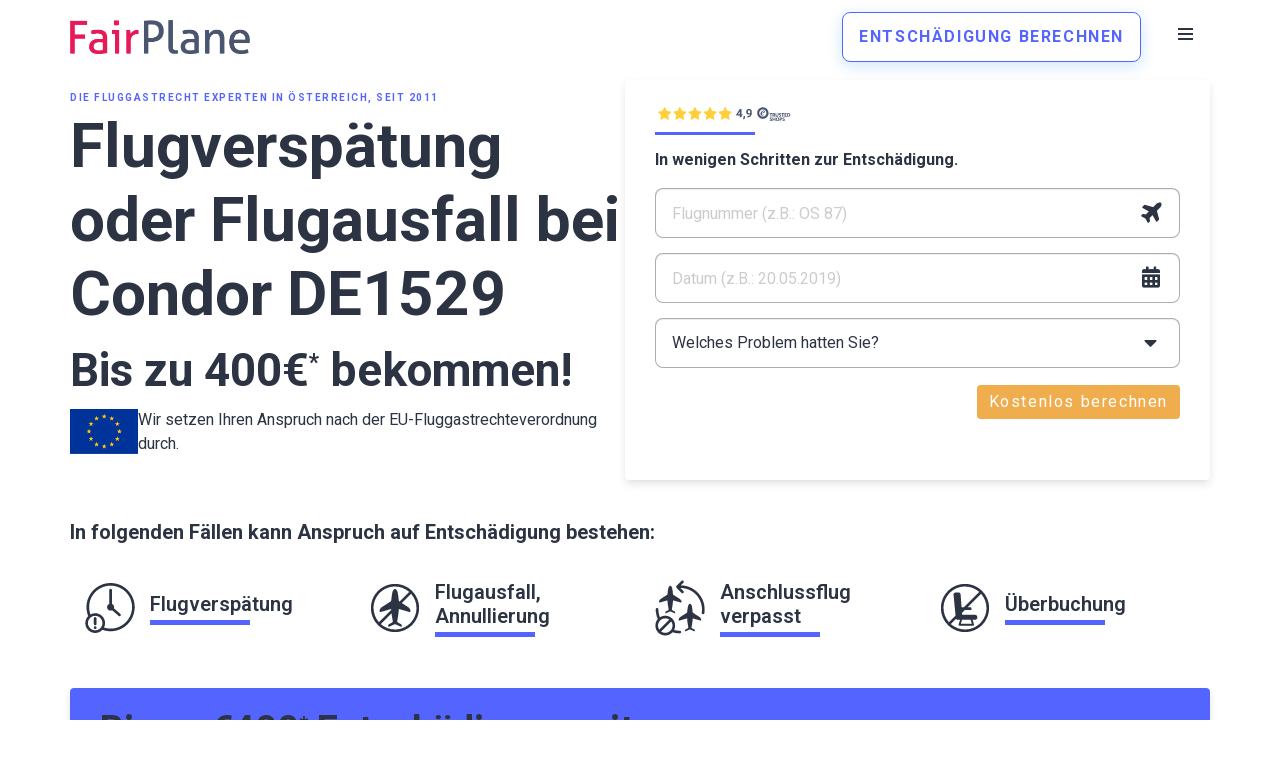

--- FILE ---
content_type: text/html; charset=UTF-8
request_url: https://www.fairplane.de/airline/de1529/
body_size: 35316
content:
<!DOCTYPE html>
<html lang="de">
<head>
<meta charset="UTF-8">
<meta name="viewport" content="width=device-width, initial-scale=1, minimum-scale=1">
<link rel="profile" href="http://gmpg.org/xfn/11">
<meta name='robots' content='index, follow, max-image-preview:large, max-snippet:-1, max-video-preview:-1' />
<script id="cookie-law-info-gcm-var-js">
var _ckyGcm = {"status":true,"default_settings":[{"analytics":"denied","advertisement":"denied","functional":"denied","necessary":"granted","ad_user_data":"denied","ad_personalization":"denied","regions":"All"}],"wait_for_update":2000,"url_passthrough":true,"ads_data_redaction":false}</script>
<script src='//www.fairplane.de/wp-content/cache/wpfc-minified/30tskaop/8ib9b.js' type="text/javascript"></script>
<!-- <script id="cookie-law-info-gcm-js" type="text/javascript" src="https://www.fairplane.de/wp-content/plugins/cookie-law-info/lite/frontend/js/gcm.min.js"></script> --> <script id="cookieyes" type="text/javascript" src="https://cdn-cookieyes.com/client_data/9727e6924b888101beb7531d1098c65d/script.js"></script>
<!-- Google Tag Manager for WordPress by gtm4wp.com -->
<script data-cfasync="false" data-pagespeed-no-defer>
var gtm4wp_datalayer_name = "dataLayer";
var dataLayer = dataLayer || [];
</script>
<!-- End Google Tag Manager for WordPress by gtm4wp.com -->
<!-- This site is optimized with the Yoast SEO plugin v26.7 - https://yoast.com/wordpress/plugins/seo/ -->
<title>DE1529 | FairPlane DE</title>
<meta name="description" content="Bis zu EUR 600 Entschädigung für Ihre Flugverspätung mit Condor DE1529 - Verzichten Sie nicht auf Ihre Rechte!" />
<link rel="canonical" href="https://www.fairplane.de/airline/de1529/" />
<meta property="og:locale" content="de_DE" />
<meta property="og:type" content="article" />
<meta property="og:title" content="DE1529 | FairPlane DE" />
<meta property="og:description" content="Bis zu EUR 600 Entschädigung für Ihre Flugverspätung mit Condor DE1529 - Verzichten Sie nicht auf Ihre Rechte!" />
<meta property="og:url" content="https://www.fairplane.de/airline/de1529/" />
<meta property="og:site_name" content="FairPlane DE" />
<meta property="article:publisher" content="https://www.facebook.com/Fairplane/" />
<meta property="article:modified_time" content="2024-08-14T16:06:00+00:00" />
<meta name="twitter:card" content="summary_large_image" />
<meta name="twitter:label1" content="Geschätzte Lesezeit" />
<meta name="twitter:data1" content="12 Minuten" />
<script type="application/ld+json" class="yoast-schema-graph">{"@context":"https://schema.org","@graph":[{"@type":"WebPage","@id":"https://www.fairplane.de/airline/de1529/","url":"https://www.fairplane.de/airline/de1529/","name":"DE1529 | FairPlane DE","isPartOf":{"@id":"https://www.fairplane.de/#website"},"datePublished":"2022-08-09T18:30:31+00:00","dateModified":"2024-08-14T16:06:00+00:00","description":"Bis zu EUR 600 Entschädigung für Ihre Flugverspätung mit Condor DE1529 - Verzichten Sie nicht auf Ihre Rechte!","breadcrumb":{"@id":"https://www.fairplane.de/airline/de1529/#breadcrumb"},"inLanguage":"de","potentialAction":[{"@type":"ReadAction","target":["https://www.fairplane.de/airline/de1529/"]}]},{"@type":"BreadcrumbList","@id":"https://www.fairplane.de/airline/de1529/#breadcrumb","itemListElement":[{"@type":"ListItem","position":1,"name":"Übersicht Fluglinien","item":"https://www.fairplane.de/airline/"},{"@type":"ListItem","position":2,"name":"DE1529"}]},{"@type":"WebSite","@id":"https://www.fairplane.de/#website","url":"https://www.fairplane.de/","name":"FairPlane Deutschland","description":"FairPlane DE","potentialAction":[{"@type":"SearchAction","target":{"@type":"EntryPoint","urlTemplate":"https://www.fairplane.de/?s={search_term_string}"},"query-input":{"@type":"PropertyValueSpecification","valueRequired":true,"valueName":"search_term_string"}}],"inLanguage":"de"}]}</script>
<!-- / Yoast SEO plugin. -->
<link rel='dns-prefetch' href='//fonts.googleapis.com' />
<link rel="alternate" type="application/rss+xml" title="FairPlane DE &raquo; Feed" href="https://www.fairplane.de/feed/" />
<link rel="alternate" type="application/rss+xml" title="FairPlane DE &raquo; Kommentar-Feed" href="https://www.fairplane.de/comments/feed/" />
<link rel="alternate" title="oEmbed (JSON)" type="application/json+oembed" href="https://www.fairplane.de/wp-json/oembed/1.0/embed?url=https%3A%2F%2Fwww.fairplane.de%2Fairline%2Fde1529%2F" />
<link rel="alternate" title="oEmbed (XML)" type="text/xml+oembed" href="https://www.fairplane.de/wp-json/oembed/1.0/embed?url=https%3A%2F%2Fwww.fairplane.de%2Fairline%2Fde1529%2F&#038;format=xml" />
<style id='wp-img-auto-sizes-contain-inline-css'>
img:is([sizes=auto i],[sizes^="auto," i]){contain-intrinsic-size:3000px 1500px}
/*# sourceURL=wp-img-auto-sizes-contain-inline-css */
</style>
<style id='wp-block-library-inline-css'>
:root{--wp-block-synced-color:#7a00df;--wp-block-synced-color--rgb:122,0,223;--wp-bound-block-color:var(--wp-block-synced-color);--wp-editor-canvas-background:#ddd;--wp-admin-theme-color:#007cba;--wp-admin-theme-color--rgb:0,124,186;--wp-admin-theme-color-darker-10:#006ba1;--wp-admin-theme-color-darker-10--rgb:0,107,160.5;--wp-admin-theme-color-darker-20:#005a87;--wp-admin-theme-color-darker-20--rgb:0,90,135;--wp-admin-border-width-focus:2px}@media (min-resolution:192dpi){:root{--wp-admin-border-width-focus:1.5px}}.wp-element-button{cursor:pointer}:root .has-very-light-gray-background-color{background-color:#eee}:root .has-very-dark-gray-background-color{background-color:#313131}:root .has-very-light-gray-color{color:#eee}:root .has-very-dark-gray-color{color:#313131}:root .has-vivid-green-cyan-to-vivid-cyan-blue-gradient-background{background:linear-gradient(135deg,#00d084,#0693e3)}:root .has-purple-crush-gradient-background{background:linear-gradient(135deg,#34e2e4,#4721fb 50%,#ab1dfe)}:root .has-hazy-dawn-gradient-background{background:linear-gradient(135deg,#faaca8,#dad0ec)}:root .has-subdued-olive-gradient-background{background:linear-gradient(135deg,#fafae1,#67a671)}:root .has-atomic-cream-gradient-background{background:linear-gradient(135deg,#fdd79a,#004a59)}:root .has-nightshade-gradient-background{background:linear-gradient(135deg,#330968,#31cdcf)}:root .has-midnight-gradient-background{background:linear-gradient(135deg,#020381,#2874fc)}:root{--wp--preset--font-size--normal:16px;--wp--preset--font-size--huge:42px}.has-regular-font-size{font-size:1em}.has-larger-font-size{font-size:2.625em}.has-normal-font-size{font-size:var(--wp--preset--font-size--normal)}.has-huge-font-size{font-size:var(--wp--preset--font-size--huge)}.has-text-align-center{text-align:center}.has-text-align-left{text-align:left}.has-text-align-right{text-align:right}.has-fit-text{white-space:nowrap!important}#end-resizable-editor-section{display:none}.aligncenter{clear:both}.items-justified-left{justify-content:flex-start}.items-justified-center{justify-content:center}.items-justified-right{justify-content:flex-end}.items-justified-space-between{justify-content:space-between}.screen-reader-text{border:0;clip-path:inset(50%);height:1px;margin:-1px;overflow:hidden;padding:0;position:absolute;width:1px;word-wrap:normal!important}.screen-reader-text:focus{background-color:#ddd;clip-path:none;color:#444;display:block;font-size:1em;height:auto;left:5px;line-height:normal;padding:15px 23px 14px;text-decoration:none;top:5px;width:auto;z-index:100000}html :where(.has-border-color){border-style:solid}html :where([style*=border-top-color]){border-top-style:solid}html :where([style*=border-right-color]){border-right-style:solid}html :where([style*=border-bottom-color]){border-bottom-style:solid}html :where([style*=border-left-color]){border-left-style:solid}html :where([style*=border-width]){border-style:solid}html :where([style*=border-top-width]){border-top-style:solid}html :where([style*=border-right-width]){border-right-style:solid}html :where([style*=border-bottom-width]){border-bottom-style:solid}html :where([style*=border-left-width]){border-left-style:solid}html :where(img[class*=wp-image-]){height:auto;max-width:100%}:where(figure){margin:0 0 1em}html :where(.is-position-sticky){--wp-admin--admin-bar--position-offset:var(--wp-admin--admin-bar--height,0px)}@media screen and (max-width:600px){html :where(.is-position-sticky){--wp-admin--admin-bar--position-offset:0px}}
/*# sourceURL=wp-block-library-inline-css */
</style><style id='wp-block-button-inline-css'>
.wp-block-button__link{align-content:center;box-sizing:border-box;cursor:pointer;display:inline-block;height:100%;text-align:center;word-break:break-word}.wp-block-button__link.aligncenter{text-align:center}.wp-block-button__link.alignright{text-align:right}:where(.wp-block-button__link){border-radius:9999px;box-shadow:none;padding:calc(.667em + 2px) calc(1.333em + 2px);text-decoration:none}.wp-block-button[style*=text-decoration] .wp-block-button__link{text-decoration:inherit}.wp-block-buttons>.wp-block-button.has-custom-width{max-width:none}.wp-block-buttons>.wp-block-button.has-custom-width .wp-block-button__link{width:100%}.wp-block-buttons>.wp-block-button.has-custom-font-size .wp-block-button__link{font-size:inherit}.wp-block-buttons>.wp-block-button.wp-block-button__width-25{width:calc(25% - var(--wp--style--block-gap, .5em)*.75)}.wp-block-buttons>.wp-block-button.wp-block-button__width-50{width:calc(50% - var(--wp--style--block-gap, .5em)*.5)}.wp-block-buttons>.wp-block-button.wp-block-button__width-75{width:calc(75% - var(--wp--style--block-gap, .5em)*.25)}.wp-block-buttons>.wp-block-button.wp-block-button__width-100{flex-basis:100%;width:100%}.wp-block-buttons.is-vertical>.wp-block-button.wp-block-button__width-25{width:25%}.wp-block-buttons.is-vertical>.wp-block-button.wp-block-button__width-50{width:50%}.wp-block-buttons.is-vertical>.wp-block-button.wp-block-button__width-75{width:75%}.wp-block-button.is-style-squared,.wp-block-button__link.wp-block-button.is-style-squared{border-radius:0}.wp-block-button.no-border-radius,.wp-block-button__link.no-border-radius{border-radius:0!important}:root :where(.wp-block-button .wp-block-button__link.is-style-outline),:root :where(.wp-block-button.is-style-outline>.wp-block-button__link){border:2px solid;padding:.667em 1.333em}:root :where(.wp-block-button .wp-block-button__link.is-style-outline:not(.has-text-color)),:root :where(.wp-block-button.is-style-outline>.wp-block-button__link:not(.has-text-color)){color:currentColor}:root :where(.wp-block-button .wp-block-button__link.is-style-outline:not(.has-background)),:root :where(.wp-block-button.is-style-outline>.wp-block-button__link:not(.has-background)){background-color:initial;background-image:none}
/*# sourceURL=https://www.fairplane.de/wp-includes/blocks/button/style.min.css */
</style>
<!-- <link rel='stylesheet' id='wp-block-cover-css' href='https://www.fairplane.de/wp-includes/blocks/cover/style.min.css?ver=6.9' media='all' /> -->
<link rel="stylesheet" type="text/css" href="//www.fairplane.de/wp-content/cache/wpfc-minified/ldt7sk3p/8ib9b.css" media="all"/>
<style id='wp-block-heading-inline-css'>
h1:where(.wp-block-heading).has-background,h2:where(.wp-block-heading).has-background,h3:where(.wp-block-heading).has-background,h4:where(.wp-block-heading).has-background,h5:where(.wp-block-heading).has-background,h6:where(.wp-block-heading).has-background{padding:1.25em 2.375em}h1.has-text-align-left[style*=writing-mode]:where([style*=vertical-lr]),h1.has-text-align-right[style*=writing-mode]:where([style*=vertical-rl]),h2.has-text-align-left[style*=writing-mode]:where([style*=vertical-lr]),h2.has-text-align-right[style*=writing-mode]:where([style*=vertical-rl]),h3.has-text-align-left[style*=writing-mode]:where([style*=vertical-lr]),h3.has-text-align-right[style*=writing-mode]:where([style*=vertical-rl]),h4.has-text-align-left[style*=writing-mode]:where([style*=vertical-lr]),h4.has-text-align-right[style*=writing-mode]:where([style*=vertical-rl]),h5.has-text-align-left[style*=writing-mode]:where([style*=vertical-lr]),h5.has-text-align-right[style*=writing-mode]:where([style*=vertical-rl]),h6.has-text-align-left[style*=writing-mode]:where([style*=vertical-lr]),h6.has-text-align-right[style*=writing-mode]:where([style*=vertical-rl]){rotate:180deg}
/*# sourceURL=https://www.fairplane.de/wp-includes/blocks/heading/style.min.css */
</style>
<style id='wp-block-image-inline-css'>
.wp-block-image>a,.wp-block-image>figure>a{display:inline-block}.wp-block-image img{box-sizing:border-box;height:auto;max-width:100%;vertical-align:bottom}@media not (prefers-reduced-motion){.wp-block-image img.hide{visibility:hidden}.wp-block-image img.show{animation:show-content-image .4s}}.wp-block-image[style*=border-radius] img,.wp-block-image[style*=border-radius]>a{border-radius:inherit}.wp-block-image.has-custom-border img{box-sizing:border-box}.wp-block-image.aligncenter{text-align:center}.wp-block-image.alignfull>a,.wp-block-image.alignwide>a{width:100%}.wp-block-image.alignfull img,.wp-block-image.alignwide img{height:auto;width:100%}.wp-block-image .aligncenter,.wp-block-image .alignleft,.wp-block-image .alignright,.wp-block-image.aligncenter,.wp-block-image.alignleft,.wp-block-image.alignright{display:table}.wp-block-image .aligncenter>figcaption,.wp-block-image .alignleft>figcaption,.wp-block-image .alignright>figcaption,.wp-block-image.aligncenter>figcaption,.wp-block-image.alignleft>figcaption,.wp-block-image.alignright>figcaption{caption-side:bottom;display:table-caption}.wp-block-image .alignleft{float:left;margin:.5em 1em .5em 0}.wp-block-image .alignright{float:right;margin:.5em 0 .5em 1em}.wp-block-image .aligncenter{margin-left:auto;margin-right:auto}.wp-block-image :where(figcaption){margin-bottom:1em;margin-top:.5em}.wp-block-image.is-style-circle-mask img{border-radius:9999px}@supports ((-webkit-mask-image:none) or (mask-image:none)) or (-webkit-mask-image:none){.wp-block-image.is-style-circle-mask img{border-radius:0;-webkit-mask-image:url('data:image/svg+xml;utf8,<svg viewBox="0 0 100 100" xmlns="http://www.w3.org/2000/svg"><circle cx="50" cy="50" r="50"/></svg>');mask-image:url('data:image/svg+xml;utf8,<svg viewBox="0 0 100 100" xmlns="http://www.w3.org/2000/svg"><circle cx="50" cy="50" r="50"/></svg>');mask-mode:alpha;-webkit-mask-position:center;mask-position:center;-webkit-mask-repeat:no-repeat;mask-repeat:no-repeat;-webkit-mask-size:contain;mask-size:contain}}:root :where(.wp-block-image.is-style-rounded img,.wp-block-image .is-style-rounded img){border-radius:9999px}.wp-block-image figure{margin:0}.wp-lightbox-container{display:flex;flex-direction:column;position:relative}.wp-lightbox-container img{cursor:zoom-in}.wp-lightbox-container img:hover+button{opacity:1}.wp-lightbox-container button{align-items:center;backdrop-filter:blur(16px) saturate(180%);background-color:#5a5a5a40;border:none;border-radius:4px;cursor:zoom-in;display:flex;height:20px;justify-content:center;opacity:0;padding:0;position:absolute;right:16px;text-align:center;top:16px;width:20px;z-index:100}@media not (prefers-reduced-motion){.wp-lightbox-container button{transition:opacity .2s ease}}.wp-lightbox-container button:focus-visible{outline:3px auto #5a5a5a40;outline:3px auto -webkit-focus-ring-color;outline-offset:3px}.wp-lightbox-container button:hover{cursor:pointer;opacity:1}.wp-lightbox-container button:focus{opacity:1}.wp-lightbox-container button:focus,.wp-lightbox-container button:hover,.wp-lightbox-container button:not(:hover):not(:active):not(.has-background){background-color:#5a5a5a40;border:none}.wp-lightbox-overlay{box-sizing:border-box;cursor:zoom-out;height:100vh;left:0;overflow:hidden;position:fixed;top:0;visibility:hidden;width:100%;z-index:100000}.wp-lightbox-overlay .close-button{align-items:center;cursor:pointer;display:flex;justify-content:center;min-height:40px;min-width:40px;padding:0;position:absolute;right:calc(env(safe-area-inset-right) + 16px);top:calc(env(safe-area-inset-top) + 16px);z-index:5000000}.wp-lightbox-overlay .close-button:focus,.wp-lightbox-overlay .close-button:hover,.wp-lightbox-overlay .close-button:not(:hover):not(:active):not(.has-background){background:none;border:none}.wp-lightbox-overlay .lightbox-image-container{height:var(--wp--lightbox-container-height);left:50%;overflow:hidden;position:absolute;top:50%;transform:translate(-50%,-50%);transform-origin:top left;width:var(--wp--lightbox-container-width);z-index:9999999999}.wp-lightbox-overlay .wp-block-image{align-items:center;box-sizing:border-box;display:flex;height:100%;justify-content:center;margin:0;position:relative;transform-origin:0 0;width:100%;z-index:3000000}.wp-lightbox-overlay .wp-block-image img{height:var(--wp--lightbox-image-height);min-height:var(--wp--lightbox-image-height);min-width:var(--wp--lightbox-image-width);width:var(--wp--lightbox-image-width)}.wp-lightbox-overlay .wp-block-image figcaption{display:none}.wp-lightbox-overlay button{background:none;border:none}.wp-lightbox-overlay .scrim{background-color:#fff;height:100%;opacity:.9;position:absolute;width:100%;z-index:2000000}.wp-lightbox-overlay.active{visibility:visible}@media not (prefers-reduced-motion){.wp-lightbox-overlay.active{animation:turn-on-visibility .25s both}.wp-lightbox-overlay.active img{animation:turn-on-visibility .35s both}.wp-lightbox-overlay.show-closing-animation:not(.active){animation:turn-off-visibility .35s both}.wp-lightbox-overlay.show-closing-animation:not(.active) img{animation:turn-off-visibility .25s both}.wp-lightbox-overlay.zoom.active{animation:none;opacity:1;visibility:visible}.wp-lightbox-overlay.zoom.active .lightbox-image-container{animation:lightbox-zoom-in .4s}.wp-lightbox-overlay.zoom.active .lightbox-image-container img{animation:none}.wp-lightbox-overlay.zoom.active .scrim{animation:turn-on-visibility .4s forwards}.wp-lightbox-overlay.zoom.show-closing-animation:not(.active){animation:none}.wp-lightbox-overlay.zoom.show-closing-animation:not(.active) .lightbox-image-container{animation:lightbox-zoom-out .4s}.wp-lightbox-overlay.zoom.show-closing-animation:not(.active) .lightbox-image-container img{animation:none}.wp-lightbox-overlay.zoom.show-closing-animation:not(.active) .scrim{animation:turn-off-visibility .4s forwards}}@keyframes show-content-image{0%{visibility:hidden}99%{visibility:hidden}to{visibility:visible}}@keyframes turn-on-visibility{0%{opacity:0}to{opacity:1}}@keyframes turn-off-visibility{0%{opacity:1;visibility:visible}99%{opacity:0;visibility:visible}to{opacity:0;visibility:hidden}}@keyframes lightbox-zoom-in{0%{transform:translate(calc((-100vw + var(--wp--lightbox-scrollbar-width))/2 + var(--wp--lightbox-initial-left-position)),calc(-50vh + var(--wp--lightbox-initial-top-position))) scale(var(--wp--lightbox-scale))}to{transform:translate(-50%,-50%) scale(1)}}@keyframes lightbox-zoom-out{0%{transform:translate(-50%,-50%) scale(1);visibility:visible}99%{visibility:visible}to{transform:translate(calc((-100vw + var(--wp--lightbox-scrollbar-width))/2 + var(--wp--lightbox-initial-left-position)),calc(-50vh + var(--wp--lightbox-initial-top-position))) scale(var(--wp--lightbox-scale));visibility:hidden}}
/*# sourceURL=https://www.fairplane.de/wp-includes/blocks/image/style.min.css */
</style>
<style id='wp-block-buttons-inline-css'>
.wp-block-buttons{box-sizing:border-box}.wp-block-buttons.is-vertical{flex-direction:column}.wp-block-buttons.is-vertical>.wp-block-button:last-child{margin-bottom:0}.wp-block-buttons>.wp-block-button{display:inline-block;margin:0}.wp-block-buttons.is-content-justification-left{justify-content:flex-start}.wp-block-buttons.is-content-justification-left.is-vertical{align-items:flex-start}.wp-block-buttons.is-content-justification-center{justify-content:center}.wp-block-buttons.is-content-justification-center.is-vertical{align-items:center}.wp-block-buttons.is-content-justification-right{justify-content:flex-end}.wp-block-buttons.is-content-justification-right.is-vertical{align-items:flex-end}.wp-block-buttons.is-content-justification-space-between{justify-content:space-between}.wp-block-buttons.aligncenter{text-align:center}.wp-block-buttons:not(.is-content-justification-space-between,.is-content-justification-right,.is-content-justification-left,.is-content-justification-center) .wp-block-button.aligncenter{margin-left:auto;margin-right:auto;width:100%}.wp-block-buttons[style*=text-decoration] .wp-block-button,.wp-block-buttons[style*=text-decoration] .wp-block-button__link{text-decoration:inherit}.wp-block-buttons.has-custom-font-size .wp-block-button__link{font-size:inherit}.wp-block-buttons .wp-block-button__link{width:100%}.wp-block-button.aligncenter{text-align:center}
/*# sourceURL=https://www.fairplane.de/wp-includes/blocks/buttons/style.min.css */
</style>
<style id='wp-block-columns-inline-css'>
.wp-block-columns{box-sizing:border-box;display:flex;flex-wrap:wrap!important}@media (min-width:782px){.wp-block-columns{flex-wrap:nowrap!important}}.wp-block-columns{align-items:normal!important}.wp-block-columns.are-vertically-aligned-top{align-items:flex-start}.wp-block-columns.are-vertically-aligned-center{align-items:center}.wp-block-columns.are-vertically-aligned-bottom{align-items:flex-end}@media (max-width:781px){.wp-block-columns:not(.is-not-stacked-on-mobile)>.wp-block-column{flex-basis:100%!important}}@media (min-width:782px){.wp-block-columns:not(.is-not-stacked-on-mobile)>.wp-block-column{flex-basis:0;flex-grow:1}.wp-block-columns:not(.is-not-stacked-on-mobile)>.wp-block-column[style*=flex-basis]{flex-grow:0}}.wp-block-columns.is-not-stacked-on-mobile{flex-wrap:nowrap!important}.wp-block-columns.is-not-stacked-on-mobile>.wp-block-column{flex-basis:0;flex-grow:1}.wp-block-columns.is-not-stacked-on-mobile>.wp-block-column[style*=flex-basis]{flex-grow:0}:where(.wp-block-columns){margin-bottom:1.75em}:where(.wp-block-columns.has-background){padding:1.25em 2.375em}.wp-block-column{flex-grow:1;min-width:0;overflow-wrap:break-word;word-break:break-word}.wp-block-column.is-vertically-aligned-top{align-self:flex-start}.wp-block-column.is-vertically-aligned-center{align-self:center}.wp-block-column.is-vertically-aligned-bottom{align-self:flex-end}.wp-block-column.is-vertically-aligned-stretch{align-self:stretch}.wp-block-column.is-vertically-aligned-bottom,.wp-block-column.is-vertically-aligned-center,.wp-block-column.is-vertically-aligned-top{width:100%}
/*# sourceURL=https://www.fairplane.de/wp-includes/blocks/columns/style.min.css */
</style>
<style id='wp-block-group-inline-css'>
.wp-block-group{box-sizing:border-box}:where(.wp-block-group.wp-block-group-is-layout-constrained){position:relative}
/*# sourceURL=https://www.fairplane.de/wp-includes/blocks/group/style.min.css */
</style>
<style id='wp-block-paragraph-inline-css'>
.is-small-text{font-size:.875em}.is-regular-text{font-size:1em}.is-large-text{font-size:2.25em}.is-larger-text{font-size:3em}.has-drop-cap:not(:focus):first-letter{float:left;font-size:8.4em;font-style:normal;font-weight:100;line-height:.68;margin:.05em .1em 0 0;text-transform:uppercase}body.rtl .has-drop-cap:not(:focus):first-letter{float:none;margin-left:.1em}p.has-drop-cap.has-background{overflow:hidden}:root :where(p.has-background){padding:1.25em 2.375em}:where(p.has-text-color:not(.has-link-color)) a{color:inherit}p.has-text-align-left[style*="writing-mode:vertical-lr"],p.has-text-align-right[style*="writing-mode:vertical-rl"]{rotate:180deg}
/*# sourceURL=https://www.fairplane.de/wp-includes/blocks/paragraph/style.min.css */
</style>
<style id='wp-block-separator-inline-css'>
@charset "UTF-8";.wp-block-separator{border:none;border-top:2px solid}:root :where(.wp-block-separator.is-style-dots){height:auto;line-height:1;text-align:center}:root :where(.wp-block-separator.is-style-dots):before{color:currentColor;content:"···";font-family:serif;font-size:1.5em;letter-spacing:2em;padding-left:2em}.wp-block-separator.is-style-dots{background:none!important;border:none!important}
/*# sourceURL=https://www.fairplane.de/wp-includes/blocks/separator/style.min.css */
</style>
<style id='wp-block-social-links-inline-css'>
.wp-block-social-links{background:none;box-sizing:border-box;margin-left:0;padding-left:0;padding-right:0;text-indent:0}.wp-block-social-links .wp-social-link a,.wp-block-social-links .wp-social-link a:hover{border-bottom:0;box-shadow:none;text-decoration:none}.wp-block-social-links .wp-social-link svg{height:1em;width:1em}.wp-block-social-links .wp-social-link span:not(.screen-reader-text){font-size:.65em;margin-left:.5em;margin-right:.5em}.wp-block-social-links.has-small-icon-size{font-size:16px}.wp-block-social-links,.wp-block-social-links.has-normal-icon-size{font-size:24px}.wp-block-social-links.has-large-icon-size{font-size:36px}.wp-block-social-links.has-huge-icon-size{font-size:48px}.wp-block-social-links.aligncenter{display:flex;justify-content:center}.wp-block-social-links.alignright{justify-content:flex-end}.wp-block-social-link{border-radius:9999px;display:block}@media not (prefers-reduced-motion){.wp-block-social-link{transition:transform .1s ease}}.wp-block-social-link{height:auto}.wp-block-social-link a{align-items:center;display:flex;line-height:0}.wp-block-social-link:hover{transform:scale(1.1)}.wp-block-social-links .wp-block-social-link.wp-social-link{display:inline-block;margin:0;padding:0}.wp-block-social-links .wp-block-social-link.wp-social-link .wp-block-social-link-anchor,.wp-block-social-links .wp-block-social-link.wp-social-link .wp-block-social-link-anchor svg,.wp-block-social-links .wp-block-social-link.wp-social-link .wp-block-social-link-anchor:active,.wp-block-social-links .wp-block-social-link.wp-social-link .wp-block-social-link-anchor:hover,.wp-block-social-links .wp-block-social-link.wp-social-link .wp-block-social-link-anchor:visited{color:currentColor;fill:currentColor}:where(.wp-block-social-links:not(.is-style-logos-only)) .wp-social-link{background-color:#f0f0f0;color:#444}:where(.wp-block-social-links:not(.is-style-logos-only)) .wp-social-link-amazon{background-color:#f90;color:#fff}:where(.wp-block-social-links:not(.is-style-logos-only)) .wp-social-link-bandcamp{background-color:#1ea0c3;color:#fff}:where(.wp-block-social-links:not(.is-style-logos-only)) .wp-social-link-behance{background-color:#0757fe;color:#fff}:where(.wp-block-social-links:not(.is-style-logos-only)) .wp-social-link-bluesky{background-color:#0a7aff;color:#fff}:where(.wp-block-social-links:not(.is-style-logos-only)) .wp-social-link-codepen{background-color:#1e1f26;color:#fff}:where(.wp-block-social-links:not(.is-style-logos-only)) .wp-social-link-deviantart{background-color:#02e49b;color:#fff}:where(.wp-block-social-links:not(.is-style-logos-only)) .wp-social-link-discord{background-color:#5865f2;color:#fff}:where(.wp-block-social-links:not(.is-style-logos-only)) .wp-social-link-dribbble{background-color:#e94c89;color:#fff}:where(.wp-block-social-links:not(.is-style-logos-only)) .wp-social-link-dropbox{background-color:#4280ff;color:#fff}:where(.wp-block-social-links:not(.is-style-logos-only)) .wp-social-link-etsy{background-color:#f45800;color:#fff}:where(.wp-block-social-links:not(.is-style-logos-only)) .wp-social-link-facebook{background-color:#0866ff;color:#fff}:where(.wp-block-social-links:not(.is-style-logos-only)) .wp-social-link-fivehundredpx{background-color:#000;color:#fff}:where(.wp-block-social-links:not(.is-style-logos-only)) .wp-social-link-flickr{background-color:#0461dd;color:#fff}:where(.wp-block-social-links:not(.is-style-logos-only)) .wp-social-link-foursquare{background-color:#e65678;color:#fff}:where(.wp-block-social-links:not(.is-style-logos-only)) .wp-social-link-github{background-color:#24292d;color:#fff}:where(.wp-block-social-links:not(.is-style-logos-only)) .wp-social-link-goodreads{background-color:#eceadd;color:#382110}:where(.wp-block-social-links:not(.is-style-logos-only)) .wp-social-link-google{background-color:#ea4434;color:#fff}:where(.wp-block-social-links:not(.is-style-logos-only)) .wp-social-link-gravatar{background-color:#1d4fc4;color:#fff}:where(.wp-block-social-links:not(.is-style-logos-only)) .wp-social-link-instagram{background-color:#f00075;color:#fff}:where(.wp-block-social-links:not(.is-style-logos-only)) .wp-social-link-lastfm{background-color:#e21b24;color:#fff}:where(.wp-block-social-links:not(.is-style-logos-only)) .wp-social-link-linkedin{background-color:#0d66c2;color:#fff}:where(.wp-block-social-links:not(.is-style-logos-only)) .wp-social-link-mastodon{background-color:#3288d4;color:#fff}:where(.wp-block-social-links:not(.is-style-logos-only)) .wp-social-link-medium{background-color:#000;color:#fff}:where(.wp-block-social-links:not(.is-style-logos-only)) .wp-social-link-meetup{background-color:#f6405f;color:#fff}:where(.wp-block-social-links:not(.is-style-logos-only)) .wp-social-link-patreon{background-color:#000;color:#fff}:where(.wp-block-social-links:not(.is-style-logos-only)) .wp-social-link-pinterest{background-color:#e60122;color:#fff}:where(.wp-block-social-links:not(.is-style-logos-only)) .wp-social-link-pocket{background-color:#ef4155;color:#fff}:where(.wp-block-social-links:not(.is-style-logos-only)) .wp-social-link-reddit{background-color:#ff4500;color:#fff}:where(.wp-block-social-links:not(.is-style-logos-only)) .wp-social-link-skype{background-color:#0478d7;color:#fff}:where(.wp-block-social-links:not(.is-style-logos-only)) .wp-social-link-snapchat{background-color:#fefc00;color:#fff;stroke:#000}:where(.wp-block-social-links:not(.is-style-logos-only)) .wp-social-link-soundcloud{background-color:#ff5600;color:#fff}:where(.wp-block-social-links:not(.is-style-logos-only)) .wp-social-link-spotify{background-color:#1bd760;color:#fff}:where(.wp-block-social-links:not(.is-style-logos-only)) .wp-social-link-telegram{background-color:#2aabee;color:#fff}:where(.wp-block-social-links:not(.is-style-logos-only)) .wp-social-link-threads{background-color:#000;color:#fff}:where(.wp-block-social-links:not(.is-style-logos-only)) .wp-social-link-tiktok{background-color:#000;color:#fff}:where(.wp-block-social-links:not(.is-style-logos-only)) .wp-social-link-tumblr{background-color:#011835;color:#fff}:where(.wp-block-social-links:not(.is-style-logos-only)) .wp-social-link-twitch{background-color:#6440a4;color:#fff}:where(.wp-block-social-links:not(.is-style-logos-only)) .wp-social-link-twitter{background-color:#1da1f2;color:#fff}:where(.wp-block-social-links:not(.is-style-logos-only)) .wp-social-link-vimeo{background-color:#1eb7ea;color:#fff}:where(.wp-block-social-links:not(.is-style-logos-only)) .wp-social-link-vk{background-color:#4680c2;color:#fff}:where(.wp-block-social-links:not(.is-style-logos-only)) .wp-social-link-wordpress{background-color:#3499cd;color:#fff}:where(.wp-block-social-links:not(.is-style-logos-only)) .wp-social-link-whatsapp{background-color:#25d366;color:#fff}:where(.wp-block-social-links:not(.is-style-logos-only)) .wp-social-link-x{background-color:#000;color:#fff}:where(.wp-block-social-links:not(.is-style-logos-only)) .wp-social-link-yelp{background-color:#d32422;color:#fff}:where(.wp-block-social-links:not(.is-style-logos-only)) .wp-social-link-youtube{background-color:red;color:#fff}:where(.wp-block-social-links.is-style-logos-only) .wp-social-link{background:none}:where(.wp-block-social-links.is-style-logos-only) .wp-social-link svg{height:1.25em;width:1.25em}:where(.wp-block-social-links.is-style-logos-only) .wp-social-link-amazon{color:#f90}:where(.wp-block-social-links.is-style-logos-only) .wp-social-link-bandcamp{color:#1ea0c3}:where(.wp-block-social-links.is-style-logos-only) .wp-social-link-behance{color:#0757fe}:where(.wp-block-social-links.is-style-logos-only) .wp-social-link-bluesky{color:#0a7aff}:where(.wp-block-social-links.is-style-logos-only) .wp-social-link-codepen{color:#1e1f26}:where(.wp-block-social-links.is-style-logos-only) .wp-social-link-deviantart{color:#02e49b}:where(.wp-block-social-links.is-style-logos-only) .wp-social-link-discord{color:#5865f2}:where(.wp-block-social-links.is-style-logos-only) .wp-social-link-dribbble{color:#e94c89}:where(.wp-block-social-links.is-style-logos-only) .wp-social-link-dropbox{color:#4280ff}:where(.wp-block-social-links.is-style-logos-only) .wp-social-link-etsy{color:#f45800}:where(.wp-block-social-links.is-style-logos-only) .wp-social-link-facebook{color:#0866ff}:where(.wp-block-social-links.is-style-logos-only) .wp-social-link-fivehundredpx{color:#000}:where(.wp-block-social-links.is-style-logos-only) .wp-social-link-flickr{color:#0461dd}:where(.wp-block-social-links.is-style-logos-only) .wp-social-link-foursquare{color:#e65678}:where(.wp-block-social-links.is-style-logos-only) .wp-social-link-github{color:#24292d}:where(.wp-block-social-links.is-style-logos-only) .wp-social-link-goodreads{color:#382110}:where(.wp-block-social-links.is-style-logos-only) .wp-social-link-google{color:#ea4434}:where(.wp-block-social-links.is-style-logos-only) .wp-social-link-gravatar{color:#1d4fc4}:where(.wp-block-social-links.is-style-logos-only) .wp-social-link-instagram{color:#f00075}:where(.wp-block-social-links.is-style-logos-only) .wp-social-link-lastfm{color:#e21b24}:where(.wp-block-social-links.is-style-logos-only) .wp-social-link-linkedin{color:#0d66c2}:where(.wp-block-social-links.is-style-logos-only) .wp-social-link-mastodon{color:#3288d4}:where(.wp-block-social-links.is-style-logos-only) .wp-social-link-medium{color:#000}:where(.wp-block-social-links.is-style-logos-only) .wp-social-link-meetup{color:#f6405f}:where(.wp-block-social-links.is-style-logos-only) .wp-social-link-patreon{color:#000}:where(.wp-block-social-links.is-style-logos-only) .wp-social-link-pinterest{color:#e60122}:where(.wp-block-social-links.is-style-logos-only) .wp-social-link-pocket{color:#ef4155}:where(.wp-block-social-links.is-style-logos-only) .wp-social-link-reddit{color:#ff4500}:where(.wp-block-social-links.is-style-logos-only) .wp-social-link-skype{color:#0478d7}:where(.wp-block-social-links.is-style-logos-only) .wp-social-link-snapchat{color:#fff;stroke:#000}:where(.wp-block-social-links.is-style-logos-only) .wp-social-link-soundcloud{color:#ff5600}:where(.wp-block-social-links.is-style-logos-only) .wp-social-link-spotify{color:#1bd760}:where(.wp-block-social-links.is-style-logos-only) .wp-social-link-telegram{color:#2aabee}:where(.wp-block-social-links.is-style-logos-only) .wp-social-link-threads{color:#000}:where(.wp-block-social-links.is-style-logos-only) .wp-social-link-tiktok{color:#000}:where(.wp-block-social-links.is-style-logos-only) .wp-social-link-tumblr{color:#011835}:where(.wp-block-social-links.is-style-logos-only) .wp-social-link-twitch{color:#6440a4}:where(.wp-block-social-links.is-style-logos-only) .wp-social-link-twitter{color:#1da1f2}:where(.wp-block-social-links.is-style-logos-only) .wp-social-link-vimeo{color:#1eb7ea}:where(.wp-block-social-links.is-style-logos-only) .wp-social-link-vk{color:#4680c2}:where(.wp-block-social-links.is-style-logos-only) .wp-social-link-whatsapp{color:#25d366}:where(.wp-block-social-links.is-style-logos-only) .wp-social-link-wordpress{color:#3499cd}:where(.wp-block-social-links.is-style-logos-only) .wp-social-link-x{color:#000}:where(.wp-block-social-links.is-style-logos-only) .wp-social-link-yelp{color:#d32422}:where(.wp-block-social-links.is-style-logos-only) .wp-social-link-youtube{color:red}.wp-block-social-links.is-style-pill-shape .wp-social-link{width:auto}:root :where(.wp-block-social-links .wp-social-link a){padding:.25em}:root :where(.wp-block-social-links.is-style-logos-only .wp-social-link a){padding:0}:root :where(.wp-block-social-links.is-style-pill-shape .wp-social-link a){padding-left:.6666666667em;padding-right:.6666666667em}.wp-block-social-links:not(.has-icon-color):not(.has-icon-background-color) .wp-social-link-snapchat .wp-block-social-link-label{color:#000}
/*# sourceURL=https://www.fairplane.de/wp-includes/blocks/social-links/style.min.css */
</style>
<style id='wp-block-spacer-inline-css'>
.wp-block-spacer{clear:both}
/*# sourceURL=https://www.fairplane.de/wp-includes/blocks/spacer/style.min.css */
</style>
<!-- <link rel='stylesheet' id='otter-advanced-columns-style-css' href='https://www.fairplane.de/wp-content/plugins/otter-blocks/build/blocks/advanced-columns/style.css?ver=1f3cd78557ad425c7930' media='all' /> -->
<link rel="stylesheet" type="text/css" href="//www.fairplane.de/wp-content/cache/wpfc-minified/7wtbjuzk/8ib9x.css" media="all"/>
<style id='global-styles-inline-css'>
:root{--wp--preset--aspect-ratio--square: 1;--wp--preset--aspect-ratio--4-3: 4/3;--wp--preset--aspect-ratio--3-4: 3/4;--wp--preset--aspect-ratio--3-2: 3/2;--wp--preset--aspect-ratio--2-3: 2/3;--wp--preset--aspect-ratio--16-9: 16/9;--wp--preset--aspect-ratio--9-16: 9/16;--wp--preset--color--black: #000000;--wp--preset--color--cyan-bluish-gray: #abb8c3;--wp--preset--color--white: #ffffff;--wp--preset--color--pale-pink: #f78da7;--wp--preset--color--vivid-red: #cf2e2e;--wp--preset--color--luminous-vivid-orange: #ff6900;--wp--preset--color--luminous-vivid-amber: #fcb900;--wp--preset--color--light-green-cyan: #7bdcb5;--wp--preset--color--vivid-green-cyan: #00d084;--wp--preset--color--pale-cyan-blue: #8ed1fc;--wp--preset--color--vivid-cyan-blue: #0693e3;--wp--preset--color--vivid-purple: #9b51e0;--wp--preset--color--neve-link-color: var(--nv-primary-accent);--wp--preset--color--neve-link-hover-color: var(--nv-secondary-accent);--wp--preset--color--nv-site-bg: var(--nv-site-bg);--wp--preset--color--nv-light-bg: var(--nv-light-bg);--wp--preset--color--nv-dark-bg: var(--nv-dark-bg);--wp--preset--color--neve-text-color: var(--nv-text-color);--wp--preset--color--nv-text-dark-bg: var(--nv-text-dark-bg);--wp--preset--color--nv-c-1: var(--nv-c-1);--wp--preset--color--nv-c-2: var(--nv-c-2);--wp--preset--gradient--vivid-cyan-blue-to-vivid-purple: linear-gradient(135deg,rgb(6,147,227) 0%,rgb(155,81,224) 100%);--wp--preset--gradient--light-green-cyan-to-vivid-green-cyan: linear-gradient(135deg,rgb(122,220,180) 0%,rgb(0,208,130) 100%);--wp--preset--gradient--luminous-vivid-amber-to-luminous-vivid-orange: linear-gradient(135deg,rgb(252,185,0) 0%,rgb(255,105,0) 100%);--wp--preset--gradient--luminous-vivid-orange-to-vivid-red: linear-gradient(135deg,rgb(255,105,0) 0%,rgb(207,46,46) 100%);--wp--preset--gradient--very-light-gray-to-cyan-bluish-gray: linear-gradient(135deg,rgb(238,238,238) 0%,rgb(169,184,195) 100%);--wp--preset--gradient--cool-to-warm-spectrum: linear-gradient(135deg,rgb(74,234,220) 0%,rgb(151,120,209) 20%,rgb(207,42,186) 40%,rgb(238,44,130) 60%,rgb(251,105,98) 80%,rgb(254,248,76) 100%);--wp--preset--gradient--blush-light-purple: linear-gradient(135deg,rgb(255,206,236) 0%,rgb(152,150,240) 100%);--wp--preset--gradient--blush-bordeaux: linear-gradient(135deg,rgb(254,205,165) 0%,rgb(254,45,45) 50%,rgb(107,0,62) 100%);--wp--preset--gradient--luminous-dusk: linear-gradient(135deg,rgb(255,203,112) 0%,rgb(199,81,192) 50%,rgb(65,88,208) 100%);--wp--preset--gradient--pale-ocean: linear-gradient(135deg,rgb(255,245,203) 0%,rgb(182,227,212) 50%,rgb(51,167,181) 100%);--wp--preset--gradient--electric-grass: linear-gradient(135deg,rgb(202,248,128) 0%,rgb(113,206,126) 100%);--wp--preset--gradient--midnight: linear-gradient(135deg,rgb(2,3,129) 0%,rgb(40,116,252) 100%);--wp--preset--font-size--small: 13px;--wp--preset--font-size--medium: 20px;--wp--preset--font-size--large: 36px;--wp--preset--font-size--x-large: 42px;--wp--preset--spacing--20: 0.44rem;--wp--preset--spacing--30: 0.67rem;--wp--preset--spacing--40: 1rem;--wp--preset--spacing--50: 1.5rem;--wp--preset--spacing--60: 2.25rem;--wp--preset--spacing--70: 3.38rem;--wp--preset--spacing--80: 5.06rem;--wp--preset--shadow--natural: 6px 6px 9px rgba(0, 0, 0, 0.2);--wp--preset--shadow--deep: 12px 12px 50px rgba(0, 0, 0, 0.4);--wp--preset--shadow--sharp: 6px 6px 0px rgba(0, 0, 0, 0.2);--wp--preset--shadow--outlined: 6px 6px 0px -3px rgb(255, 255, 255), 6px 6px rgb(0, 0, 0);--wp--preset--shadow--crisp: 6px 6px 0px rgb(0, 0, 0);}:where(.is-layout-flex){gap: 0.5em;}:where(.is-layout-grid){gap: 0.5em;}body .is-layout-flex{display: flex;}.is-layout-flex{flex-wrap: wrap;align-items: center;}.is-layout-flex > :is(*, div){margin: 0;}body .is-layout-grid{display: grid;}.is-layout-grid > :is(*, div){margin: 0;}:where(.wp-block-columns.is-layout-flex){gap: 2em;}:where(.wp-block-columns.is-layout-grid){gap: 2em;}:where(.wp-block-post-template.is-layout-flex){gap: 1.25em;}:where(.wp-block-post-template.is-layout-grid){gap: 1.25em;}.has-black-color{color: var(--wp--preset--color--black) !important;}.has-cyan-bluish-gray-color{color: var(--wp--preset--color--cyan-bluish-gray) !important;}.has-white-color{color: var(--wp--preset--color--white) !important;}.has-pale-pink-color{color: var(--wp--preset--color--pale-pink) !important;}.has-vivid-red-color{color: var(--wp--preset--color--vivid-red) !important;}.has-luminous-vivid-orange-color{color: var(--wp--preset--color--luminous-vivid-orange) !important;}.has-luminous-vivid-amber-color{color: var(--wp--preset--color--luminous-vivid-amber) !important;}.has-light-green-cyan-color{color: var(--wp--preset--color--light-green-cyan) !important;}.has-vivid-green-cyan-color{color: var(--wp--preset--color--vivid-green-cyan) !important;}.has-pale-cyan-blue-color{color: var(--wp--preset--color--pale-cyan-blue) !important;}.has-vivid-cyan-blue-color{color: var(--wp--preset--color--vivid-cyan-blue) !important;}.has-vivid-purple-color{color: var(--wp--preset--color--vivid-purple) !important;}.has-neve-link-color-color{color: var(--wp--preset--color--neve-link-color) !important;}.has-neve-link-hover-color-color{color: var(--wp--preset--color--neve-link-hover-color) !important;}.has-nv-site-bg-color{color: var(--wp--preset--color--nv-site-bg) !important;}.has-nv-light-bg-color{color: var(--wp--preset--color--nv-light-bg) !important;}.has-nv-dark-bg-color{color: var(--wp--preset--color--nv-dark-bg) !important;}.has-neve-text-color-color{color: var(--wp--preset--color--neve-text-color) !important;}.has-nv-text-dark-bg-color{color: var(--wp--preset--color--nv-text-dark-bg) !important;}.has-nv-c-1-color{color: var(--wp--preset--color--nv-c-1) !important;}.has-nv-c-2-color{color: var(--wp--preset--color--nv-c-2) !important;}.has-black-background-color{background-color: var(--wp--preset--color--black) !important;}.has-cyan-bluish-gray-background-color{background-color: var(--wp--preset--color--cyan-bluish-gray) !important;}.has-white-background-color{background-color: var(--wp--preset--color--white) !important;}.has-pale-pink-background-color{background-color: var(--wp--preset--color--pale-pink) !important;}.has-vivid-red-background-color{background-color: var(--wp--preset--color--vivid-red) !important;}.has-luminous-vivid-orange-background-color{background-color: var(--wp--preset--color--luminous-vivid-orange) !important;}.has-luminous-vivid-amber-background-color{background-color: var(--wp--preset--color--luminous-vivid-amber) !important;}.has-light-green-cyan-background-color{background-color: var(--wp--preset--color--light-green-cyan) !important;}.has-vivid-green-cyan-background-color{background-color: var(--wp--preset--color--vivid-green-cyan) !important;}.has-pale-cyan-blue-background-color{background-color: var(--wp--preset--color--pale-cyan-blue) !important;}.has-vivid-cyan-blue-background-color{background-color: var(--wp--preset--color--vivid-cyan-blue) !important;}.has-vivid-purple-background-color{background-color: var(--wp--preset--color--vivid-purple) !important;}.has-neve-link-color-background-color{background-color: var(--wp--preset--color--neve-link-color) !important;}.has-neve-link-hover-color-background-color{background-color: var(--wp--preset--color--neve-link-hover-color) !important;}.has-nv-site-bg-background-color{background-color: var(--wp--preset--color--nv-site-bg) !important;}.has-nv-light-bg-background-color{background-color: var(--wp--preset--color--nv-light-bg) !important;}.has-nv-dark-bg-background-color{background-color: var(--wp--preset--color--nv-dark-bg) !important;}.has-neve-text-color-background-color{background-color: var(--wp--preset--color--neve-text-color) !important;}.has-nv-text-dark-bg-background-color{background-color: var(--wp--preset--color--nv-text-dark-bg) !important;}.has-nv-c-1-background-color{background-color: var(--wp--preset--color--nv-c-1) !important;}.has-nv-c-2-background-color{background-color: var(--wp--preset--color--nv-c-2) !important;}.has-black-border-color{border-color: var(--wp--preset--color--black) !important;}.has-cyan-bluish-gray-border-color{border-color: var(--wp--preset--color--cyan-bluish-gray) !important;}.has-white-border-color{border-color: var(--wp--preset--color--white) !important;}.has-pale-pink-border-color{border-color: var(--wp--preset--color--pale-pink) !important;}.has-vivid-red-border-color{border-color: var(--wp--preset--color--vivid-red) !important;}.has-luminous-vivid-orange-border-color{border-color: var(--wp--preset--color--luminous-vivid-orange) !important;}.has-luminous-vivid-amber-border-color{border-color: var(--wp--preset--color--luminous-vivid-amber) !important;}.has-light-green-cyan-border-color{border-color: var(--wp--preset--color--light-green-cyan) !important;}.has-vivid-green-cyan-border-color{border-color: var(--wp--preset--color--vivid-green-cyan) !important;}.has-pale-cyan-blue-border-color{border-color: var(--wp--preset--color--pale-cyan-blue) !important;}.has-vivid-cyan-blue-border-color{border-color: var(--wp--preset--color--vivid-cyan-blue) !important;}.has-vivid-purple-border-color{border-color: var(--wp--preset--color--vivid-purple) !important;}.has-neve-link-color-border-color{border-color: var(--wp--preset--color--neve-link-color) !important;}.has-neve-link-hover-color-border-color{border-color: var(--wp--preset--color--neve-link-hover-color) !important;}.has-nv-site-bg-border-color{border-color: var(--wp--preset--color--nv-site-bg) !important;}.has-nv-light-bg-border-color{border-color: var(--wp--preset--color--nv-light-bg) !important;}.has-nv-dark-bg-border-color{border-color: var(--wp--preset--color--nv-dark-bg) !important;}.has-neve-text-color-border-color{border-color: var(--wp--preset--color--neve-text-color) !important;}.has-nv-text-dark-bg-border-color{border-color: var(--wp--preset--color--nv-text-dark-bg) !important;}.has-nv-c-1-border-color{border-color: var(--wp--preset--color--nv-c-1) !important;}.has-nv-c-2-border-color{border-color: var(--wp--preset--color--nv-c-2) !important;}.has-vivid-cyan-blue-to-vivid-purple-gradient-background{background: var(--wp--preset--gradient--vivid-cyan-blue-to-vivid-purple) !important;}.has-light-green-cyan-to-vivid-green-cyan-gradient-background{background: var(--wp--preset--gradient--light-green-cyan-to-vivid-green-cyan) !important;}.has-luminous-vivid-amber-to-luminous-vivid-orange-gradient-background{background: var(--wp--preset--gradient--luminous-vivid-amber-to-luminous-vivid-orange) !important;}.has-luminous-vivid-orange-to-vivid-red-gradient-background{background: var(--wp--preset--gradient--luminous-vivid-orange-to-vivid-red) !important;}.has-very-light-gray-to-cyan-bluish-gray-gradient-background{background: var(--wp--preset--gradient--very-light-gray-to-cyan-bluish-gray) !important;}.has-cool-to-warm-spectrum-gradient-background{background: var(--wp--preset--gradient--cool-to-warm-spectrum) !important;}.has-blush-light-purple-gradient-background{background: var(--wp--preset--gradient--blush-light-purple) !important;}.has-blush-bordeaux-gradient-background{background: var(--wp--preset--gradient--blush-bordeaux) !important;}.has-luminous-dusk-gradient-background{background: var(--wp--preset--gradient--luminous-dusk) !important;}.has-pale-ocean-gradient-background{background: var(--wp--preset--gradient--pale-ocean) !important;}.has-electric-grass-gradient-background{background: var(--wp--preset--gradient--electric-grass) !important;}.has-midnight-gradient-background{background: var(--wp--preset--gradient--midnight) !important;}.has-small-font-size{font-size: var(--wp--preset--font-size--small) !important;}.has-medium-font-size{font-size: var(--wp--preset--font-size--medium) !important;}.has-large-font-size{font-size: var(--wp--preset--font-size--large) !important;}.has-x-large-font-size{font-size: var(--wp--preset--font-size--x-large) !important;}
:where(.wp-block-columns.is-layout-flex){gap: 2em;}:where(.wp-block-columns.is-layout-grid){gap: 2em;}
/*# sourceURL=global-styles-inline-css */
</style>
<style id='core-block-supports-inline-css'>
.wp-container-core-group-is-layout-a1141ae5{flex-wrap:nowrap;justify-content:flex-start;align-items:center;}.wp-container-content-9cfa9a5a{flex-grow:1;}.wp-container-core-group-is-layout-8cf370e7{flex-direction:column;align-items:flex-start;}.wp-container-core-columns-is-layout-9d6595d7{flex-wrap:nowrap;}.wp-container-content-962be591{flex-basis:80px;}.wp-container-content-42c95ffb{flex-basis:15px;}.wp-container-core-group-is-layout-9123dee2{flex-wrap:nowrap;align-items:center;}.wp-container-content-f96796aa{flex-basis:80px;}.wp-container-core-buttons-is-layout-16018d1d{justify-content:center;}.wp-container-core-social-links-is-layout-00ace616{justify-content:center;}
/*# sourceURL=core-block-supports-inline-css */
</style>
<style id='classic-theme-styles-inline-css'>
/*! This file is auto-generated */
.wp-block-button__link{color:#fff;background-color:#32373c;border-radius:9999px;box-shadow:none;text-decoration:none;padding:calc(.667em + 2px) calc(1.333em + 2px);font-size:1.125em}.wp-block-file__button{background:#32373c;color:#fff;text-decoration:none}
/*# sourceURL=/wp-includes/css/classic-themes.min.css */
</style>
<!-- <link rel='stylesheet' id='wpa-style-css' href='https://www.fairplane.de/wp-content/plugins/wp-accessibility/css/wpa-style.css?ver=2.2.6' media='all' /> -->
<link rel="stylesheet" type="text/css" href="//www.fairplane.de/wp-content/cache/wpfc-minified/8uapc5j0/8ib9b.css" media="all"/>
<style id='wpa-style-inline-css'>
:root { --admin-bar-top : 7px; }
/*# sourceURL=wpa-style-inline-css */
</style>
<style id='ez-toc-style-inline-css'>
#ez-toc-container{background:#f9f9f9;border:1px solid #aaa;border-radius:4px;-webkit-box-shadow:0 1px 1px rgba(0,0,0,.05);box-shadow:0 1px 1px rgba(0,0,0,.05);display:table;margin-bottom:1em;padding:10px 20px 10px 10px;position:relative;width:auto}div.ez-toc-widget-container{padding:0;position:relative}#ez-toc-container.ez-toc-light-blue{background:#edf6ff}#ez-toc-container.ez-toc-white{background:#fff}#ez-toc-container.ez-toc-black{background:#000}#ez-toc-container.ez-toc-transparent{background:none transparent}div.ez-toc-widget-container ul{display:block}div.ez-toc-widget-container li{border:none;padding:0}div.ez-toc-widget-container ul.ez-toc-list{padding:10px}#ez-toc-container ul ul,.ez-toc div.ez-toc-widget-container ul ul{margin-left:1.5em}#ez-toc-container li,#ez-toc-container ul{margin:0;padding:0}#ez-toc-container li,#ez-toc-container ul,#ez-toc-container ul li,div.ez-toc-widget-container,div.ez-toc-widget-container li{background:none;list-style:none none;line-height:1.6;margin:0;overflow:hidden;z-index:1}#ez-toc-container .ez-toc-title{text-align:left;line-height:1.45;margin:0;padding:0}.ez-toc-title-container{display:table;width:100%}.ez-toc-title,.ez-toc-title-toggle{display:inline;text-align:left;vertical-align:middle}#ez-toc-container.ez-toc-black p.ez-toc-title{color:#fff}#ez-toc-container div.ez-toc-title-container+ul.ez-toc-list{margin-top:1em}.ez-toc-wrap-left{margin:0 auto 1em 0!important}.ez-toc-wrap-left-text{float:left}.ez-toc-wrap-right{margin:0 0 1em auto!important}.ez-toc-wrap-right-text{float:right}#ez-toc-container a{color:#444;box-shadow:none;text-decoration:none;text-shadow:none;display:inline-flex;align-items:stretch;flex-wrap:nowrap}#ez-toc-container a:visited{color:#9f9f9f}#ez-toc-container a:hover{text-decoration:underline}#ez-toc-container.ez-toc-black a,#ez-toc-container.ez-toc-black a:visited{color:#fff}#ez-toc-container a.ez-toc-toggle{display:flex;align-items:center}.ez-toc-widget-container ul.ez-toc-list li:before{content:" ";position:absolute;left:0;right:0;height:30px;line-height:30px;z-index:-1}.ez-toc-widget-container ul.ez-toc-list li.active{background-color:#ededed}.ez-toc-widget-container li.active>a{font-weight:900}.ez-toc-btn{display:inline-block;padding:6px 12px;margin-bottom:0;font-size:14px;font-weight:400;line-height:1.428571429;text-align:center;white-space:nowrap;vertical-align:middle;cursor:pointer;background-image:none;border:1px solid transparent;border-radius:4px;-webkit-user-select:none;-moz-user-select:none;-ms-user-select:none;-o-user-select:none;user-select:none}.ez-toc-btn:focus{outline:thin dotted #333;outline:5px auto -webkit-focus-ring-color;outline-offset:-2px}.ez-toc-btn:focus,.ez-toc-btn:hover{color:#333;text-decoration:none}.ez-toc-btn.active,.ez-toc-btn:active{background-image:none;outline:0;-webkit-box-shadow:inset 0 3px 5px rgba(0,0,0,.125);box-shadow:inset 0 3px 5px rgba(0,0,0,.125)}.ez-toc-btn-default{color:#333;background-color:#fff}.ez-toc-btn-default.active,.ez-toc-btn-default:active,.ez-toc-btn-default:focus,.ez-toc-btn-default:hover{color:#333;background-color:#ebebeb;border-color:#adadad}.ez-toc-btn-default.active,.ez-toc-btn-default:active{background-image:none}.ez-toc-btn-sm,.ez-toc-btn-xs{padding:5px 10px;font-size:12px;line-height:1.5;border-radius:3px}.ez-toc-btn-xs{padding:1px 5px}.ez-toc-btn-default{text-shadow:0 -1px 0 rgba(0,0,0,.2);-webkit-box-shadow:inset 0 1px 0 hsla(0,0%,100%,.15),0 1px 1px rgba(0,0,0,.075);box-shadow:inset 0 1px 0 hsla(0,0%,100%,.15),0 1px 1px rgba(0,0,0,.075)}.ez-toc-btn-default:active{-webkit-box-shadow:inset 0 3px 5px rgba(0,0,0,.125);box-shadow:inset 0 3px 5px rgba(0,0,0,.125)}.btn.active,.ez-toc-btn:active{background-image:none}.ez-toc-btn-default{text-shadow:0 1px 0 #fff;background-image:-webkit-gradient(linear,left 0,left 100%,from(#fff),to(#e0e0e0));background-image:-webkit-linear-gradient(top,#fff,#e0e0e0);background-image:-moz-linear-gradient(top,#fff 0,#e0e0e0 100%);background-image:linear-gradient(180deg,#fff 0,#e0e0e0);background-repeat:repeat-x;border-color:#ccc;filter:progid:DXImageTransform.Microsoft.gradient(startColorstr="#ffffffff",endColorstr="#ffe0e0e0",GradientType=0);filter:progid:DXImageTransform.Microsoft.gradient(enabled=false)}.ez-toc-btn-default:focus,.ez-toc-btn-default:hover{background-color:#e0e0e0;background-position:0 -15px}.ez-toc-btn-default.active,.ez-toc-btn-default:active{background-color:#e0e0e0;border-color:#dbdbdb}.ez-toc-pull-right{float:right!important;margin-left:10px}#ez-toc-container label.cssicon,#ez-toc-widget-container label.cssicon{height:30px}.ez-toc-glyphicon{position:relative;top:1px;display:inline-block;font-family:Glyphicons Halflings;-webkit-font-smoothing:antialiased;font-style:normal;font-weight:400;line-height:1;-moz-osx-font-smoothing:grayscale}.ez-toc-glyphicon:empty{width:1em}.ez-toc-toggle i.ez-toc-glyphicon{font-size:16px;margin-left:2px}#ez-toc-container input{position:absolute;left:-999em}#ez-toc-container input[type=checkbox]:checked+nav,#ez-toc-widget-container input[type=checkbox]:checked+nav{opacity:0;max-height:0;border:none;display:none}#ez-toc-container label{position:relative;cursor:pointer;display:initial}#ez-toc-container .ez-toc-js-icon-con{display:initial}#ez-toc-container .ez-toc-js-icon-con,#ez-toc-container .ez-toc-toggle label{float:right;position:relative;font-size:16px;padding:0;border:1px solid #999191;border-radius:5px;cursor:pointer;left:10px;width:35px}div#ez-toc-container .ez-toc-title{display:initial}.ez-toc-wrap-center{margin:0 auto 1em!important}#ez-toc-container a.ez-toc-toggle{color:#444;background:inherit;border:inherit}.ez-toc-toggle #item{position:absolute;left:-999em}label.cssicon .ez-toc-glyphicon:empty{font-size:16px;margin-left:2px}label.cssiconcheckbox{display:none}.ez-toc-widget-container ul li a{padding-left:10px;display:inline-flex;align-items:stretch;flex-wrap:nowrap}.ez-toc-widget-container ul.ez-toc-list li{height:auto!important}.ez-toc-cssicon{float:right;position:relative;font-size:16px;padding:0;border:1px solid #999191;border-radius:5px;cursor:pointer;left:10px;width:35px}.ez-toc-icon-toggle-span{display:flex;align-items:center;width:35px;height:30px;justify-content:center;direction:ltr}#ez-toc-container .eztoc-toggle-hide-by-default{display:none}.eztoc_no_heading_found{background-color:#ff0;padding-left:10px}.eztoc-hide{display:none}.term-description .ez-toc-title-container p:nth-child(2){width:50px;float:right;margin:0}.ez-toc-list.ez-toc-columns-2{column-count:2;column-gap:20px;column-fill:balance}.ez-toc-list.ez-toc-columns-2>li{display:block;break-inside:avoid;margin-bottom:8px;page-break-inside:avoid}.ez-toc-list.ez-toc-columns-3{column-count:3;column-gap:20px;column-fill:balance}.ez-toc-list.ez-toc-columns-3>li{display:block;break-inside:avoid;margin-bottom:8px;page-break-inside:avoid}.ez-toc-list.ez-toc-columns-4{column-count:4;column-gap:20px;column-fill:balance}.ez-toc-list.ez-toc-columns-4>li{display:block;break-inside:avoid;margin-bottom:8px;page-break-inside:avoid}.ez-toc-list.ez-toc-columns-optimized{column-fill:balance;orphans:2;widows:2}.ez-toc-list.ez-toc-columns-optimized>li{display:block;break-inside:avoid;page-break-inside:avoid}@media (max-width:768px){.ez-toc-list.ez-toc-columns-2,.ez-toc-list.ez-toc-columns-3,.ez-toc-list.ez-toc-columns-4{column-count:1;column-gap:0}}@media (max-width:1024px) and (min-width:769px){.ez-toc-list.ez-toc-columns-3,.ez-toc-list.ez-toc-columns-4{column-count:2}}
/*# sourceURL=ez-toc-style-inline-css */
</style>
<style id='ez-toc-exclude-toggle-css-inline-css'>
#ez-toc-container input[type="checkbox"]:checked + nav, #ez-toc-widget-container input[type="checkbox"]:checked + nav {opacity: 0;max-height: 0;border: none;display: none;}
/*# sourceURL=ez-toc-exclude-toggle-css-inline-css */
</style>
<!-- <link rel='stylesheet' id='neve-style-css' href='https://www.fairplane.de/wp-content/themes/neve/style-main-new.min.css?ver=4.2.2' media='all' /> -->
<link rel="stylesheet" type="text/css" href="//www.fairplane.de/wp-content/cache/wpfc-minified/fgc73g0p/8ib9b.css" media="all"/>
<style id='neve-style-inline-css'>
.button.button-primary, .is-style-primary .wp-block-button__link {box-shadow: var(--primarybtnshadow, none);} .button.button-primary:hover, .is-style-primary .wp-block-button__link:hover {box-shadow: var(--primarybtnhovershadow, none);} .button.button-secondary, .is-style-secondary .wp-block-button__link {box-shadow: var(--secondarybtnshadow, none);} .button.button-secondary:hover, .is-style-secondary .wp-block-button__link:hover {box-shadow: var(--secondarybtnhovershadow, none);}.is-menu-sidebar .header-menu-sidebar { visibility: visible; }.is-menu-sidebar.menu_sidebar_slide_left .header-menu-sidebar { transform: translate3d(0, 0, 0); left: 0; }.is-menu-sidebar.menu_sidebar_slide_right .header-menu-sidebar { transform: translate3d(0, 0, 0); right: 0; }.is-menu-sidebar.menu_sidebar_pull_right .header-menu-sidebar, .is-menu-sidebar.menu_sidebar_pull_left .header-menu-sidebar { transform: translateX(0); }.is-menu-sidebar.menu_sidebar_dropdown .header-menu-sidebar { height: auto; }.is-menu-sidebar.menu_sidebar_dropdown .header-menu-sidebar-inner { max-height: 400px; padding: 20px 0; }.is-menu-sidebar.menu_sidebar_full_canvas .header-menu-sidebar { opacity: 1; }.header-menu-sidebar .menu-item-nav-search:not(.floating) { pointer-events: none; }.header-menu-sidebar .menu-item-nav-search .is-menu-sidebar { pointer-events: unset; }@media screen and (max-width: 960px) { .builder-item.cr .item--inner { --textalign: center; --justify: center; } }
.nv-meta-list li.meta:not(:last-child):after { content:"-" }.nv-meta-list .no-mobile{
display:none;
}.nv-meta-list li.last::after{
content: ""!important;
}@media (min-width: 769px) {
.nv-meta-list .no-mobile {
display: inline-block;
}
.nv-meta-list li.last:not(:last-child)::after {
content: "-" !important;
}
}
.header .builder-item [class*="button_base"] .button {box-shadow: var(--primarybtnshadow, none);} .header .builder-item [class*="button_base"] .button:hover {box-shadow: var(--primarybtnhovershadow, none);}
:root{ --container: 748px;--postwidth:100%; --primarybtnbg: var(--nv-primary-accent); --secondarybtnbg: var(--nv-text-dark-bg); --primarybtnhoverbg: var(--nv-primary-accent); --secondarybtnhoverbg: #ffffff; --primarybtncolor: var(--nv-light-bg); --secondarybtncolor: var(--nv-primary-accent); --primarybtnhovercolor: var(--nv-site-bg); --secondarybtnhovercolor: var(--nv-primary-accent);--primarybtnborderradius:8px;--secondarybtnborderradius:8px;--primarybtnhovershadow:2px 2px 9px rgba(0, 0, 0, 0.19);;--secondarybtnhovershadow:2px 2px 9px rgba(0, 0, 0, 0.19);;--secondarybtnborderwidth:1px;--btnpadding:13px 15px;--primarybtnpadding:13px 15px;--secondarybtnpadding:calc(13px - 1px) calc(15px - 1px); --btntexttransform: uppercase; --bodyfontfamily: Roboto; --bodyfontsize: 15px; --bodylineheight: 1.6em; --bodyletterspacing: 0px; --bodyfontweight: 400; --bodytexttransform: none; --h1fontsize: 36px; --h1fontweight: 700; --h1lineheight: 1.2em; --h1letterspacing: 0px; --h1texttransform: none; --h2fontsize: 28px; --h2fontweight: 700; --h2lineheight: 1.3em; --h2letterspacing: 0px; --h2texttransform: none; --h3fontsize: 24px; --h3fontweight: 700; --h3lineheight: 1.4em; --h3letterspacing: 0px; --h3texttransform: none; --h4fontsize: 20px; --h4fontweight: 600; --h4lineheight: 1.6em; --h4letterspacing: 0px; --h4texttransform: none; --h5fontsize: 16px; --h5fontweight: 600; --h5lineheight: 1.6em; --h5letterspacing: 0px; --h5texttransform: none; --h6fontsize: 14px; --h6fontweight: 600; --h6lineheight: 1.6em; --h6letterspacing: 0px; --h6texttransform: none;--formfieldborderwidth:2px;--formfieldborderradius:3px; --formfieldbgcolor: var(--nv-site-bg); --formfieldbordercolor: #dddddd; --formfieldcolor: var(--nv-text-color);--formfieldpadding:10px 12px; } .nv-index-posts{ --borderradius:0px; } .single-post-container .alignfull > [class*="__inner-container"], .single-post-container .alignwide > [class*="__inner-container"]{ max-width:718px } .nv-meta-list{ --avatarsize: 20px; } .single .nv-meta-list{ --avatarsize: 20px; } .blog .blog-entry-title, .archive .blog-entry-title{ --fontweight: 600; } .neve-main{ --boxshadow:0 3px 6px -5px rgba(0, 0, 0, 0.1), 0 4px 8px rgba(0, 0, 0, 0.1); } .nv-post-cover{ --height: 250px;--padding:40px 15px;--justify: flex-start; --textalign: left; --valign: center; } .nv-post-cover .nv-title-meta-wrap, .nv-page-title-wrap, .entry-header{ --textalign: left; } .nv-is-boxed.nv-title-meta-wrap{ --padding:40px 15px; --bgcolor: var(--nv-dark-bg); } .nv-overlay{ --opacity: 30; --blendmode: normal; } .nv-is-boxed.nv-comments-wrap{ --padding:20px; } .nv-is-boxed.comment-respond{ --padding:20px; } .nv-single-post-wrap{ --spacing: 60px; } .single:not(.single-product), .page{ --c-vspace:0 0 0 0;; } .scroll-to-top{ --color: var(--nv-text-dark-bg);--padding:8px 10px; --borderradius: 3px; --bgcolor: var(--nv-primary-accent); --hovercolor: var(--nv-text-dark-bg); --hoverbgcolor: var(--nv-primary-accent);--size:16px; } .global-styled{ --bgcolor: var(--nv-site-bg); } .header-top{ --rowbwidth:0px; --rowbcolor: var(--nv-light-bg); --color: var(--nv-text-color); } .header-main{ --rowbwidth:0px; --rowbcolor: var(--nv-light-bg); --color: var(--nv-text-color); --bgcolor: rgba(0,0,0,0); } .header-bottom{ --rowbwidth:0px; --rowbcolor: var(--nv-light-bg); --color: var(--nv-text-color); } .header-menu-sidebar-bg{ --justify: flex-end; --textalign: right;--flexg: 0;--wrapdropdownwidth: auto; --color: var(--nv-site-bg); --bgcolor: var(--nv-secondary-accent); } .header-menu-sidebar{ width: 360px; } .builder-item--logo{ --maxwidth: 140px; --fs: 24px;--padding:10px 0;--margin:0; --textalign: left;--justify: flex-start; } .builder-item--nav-icon,.header-menu-sidebar .close-sidebar-panel .navbar-toggle{ --color: var(--nv-text-color);--borderradius:100px;--borderwidth:0; } .builder-item--nav-icon{ --label-margin:0;--padding:10px 15px;--margin:0; } .builder-item--primary-menu{ --color: var(--nv-text-dark-bg); --hovercolor: var(--nv-site-bg); --hovertextcolor: var(--nv-text-color); --activecolor: var(--nv-site-bg); --spacing: 20px; --height: 25px;--padding:0;--margin:0; --fontsize: 1em; --lineheight: 1.2em; --letterspacing: 0px; --fontweight: 400; --texttransform: none; --iconsize: 1em; } .hfg-is-group.has-primary-menu .inherit-ff{ --inheritedfw: 400; } .builder-item--button_base{ --primarybtnbg: var(--nv-text-dark-bg); --primarybtncolor: var(--nv-secondary-accent); --primarybtnhoverbg: var(--nv-secondary-accent); --primarybtnhovercolor: var(--nv-light-bg);--primarybtnborderradius:8px;--primarybtnborderwidth:1px;--primarybtnshadow:0px 4px 15px rgba(10, 126, 234, 0.2);;--primarybtnhovershadow:0px 4px 15px rgba(102, 126, 234, 0.4);;--padding:8px 12px;--margin:0; } .builder-item--custom_html{ --color: var(--nv-site-bg);--padding:0;--margin:0; --fontsize: 1em; --lineheight: 1.6; --letterspacing: 0px; --fontweight: 500; --texttransform: none; --iconsize: 1em; --textalign: right;--justify: flex-end; } .footer-top-inner .row{ grid-template-columns:1fr; --valign: flex-start; } .footer-top{ --rowbwidth:0px; --rowbcolor: var(--nv-light-bg); --color: var(--nv-c-1); } .footer-main-inner .row{ grid-template-columns:1fr; --valign: flex-start; } .footer-main{ --rowbwidth:0px; --rowbcolor: var(--nv-light-bg); --color: var(--nv-text-dark-bg); --bgcolor: var(--nv-dark-bg); } .footer-bottom-inner .row{ grid-template-columns:repeat(5, 1fr); --valign: flex-end; } .footer-bottom{ --rowbcolor: var(--nv-light-bg); --color: var(--nv-text-dark-bg); --bgcolor: var(--nv-dark-bg); } .builder-item--footer-one-widgets{ --padding:0;--margin:20px 0 0 0;; --textalign: left;--justify: flex-start; } .builder-item--footer-two-widgets{ --padding:0;--margin:20px 0 0 0;; --textalign: left;--justify: flex-start; } .builder-item--footer-three-widgets{ --padding:0;--margin:0; --textalign: right;--justify: flex-end; } .builder-item--footer-four-widgets{ --padding:0;--margin:0; --textalign: center;--justify: center; } @media(min-width: 576px){ :root{ --container: 992px;--postwidth:50%;--btnpadding:13px 15px;--primarybtnpadding:13px 15px;--secondarybtnpadding:calc(13px - 1px) calc(15px - 1px); --bodyfontsize: 16px; --bodylineheight: 1.6em; --bodyletterspacing: 0px; --h1fontsize: 38px; --h1lineheight: 1.2em; --h1letterspacing: 0px; --h2fontsize: 30px; --h2lineheight: 1.2em; --h2letterspacing: 0px; --h3fontsize: 26px; --h3lineheight: 1.4em; --h3letterspacing: 0px; --h4fontsize: 22px; --h4lineheight: 1.5em; --h4letterspacing: 0px; --h5fontsize: 18px; --h5lineheight: 1.6em; --h5letterspacing: 0px; --h6fontsize: 14px; --h6lineheight: 1.6em; --h6letterspacing: 0px; } .single-post-container .alignfull > [class*="__inner-container"], .single-post-container .alignwide > [class*="__inner-container"]{ max-width:962px } .nv-meta-list{ --avatarsize: 20px; } .single .nv-meta-list{ --avatarsize: 20px; } .nv-post-cover{ --height: 320px;--padding:60px 30px;--justify: flex-start; --textalign: left; --valign: center; } .nv-post-cover .nv-title-meta-wrap, .nv-page-title-wrap, .entry-header{ --textalign: left; } .nv-is-boxed.nv-title-meta-wrap{ --padding:60px 30px; } .nv-is-boxed.nv-comments-wrap{ --padding:30px; } .nv-is-boxed.comment-respond{ --padding:30px; } .nv-single-post-wrap{ --spacing: 60px; } .single:not(.single-product), .page{ --c-vspace:0 0 0 0;; } .scroll-to-top{ --padding:8px 10px;--size:16px; } .header-top{ --rowbwidth:0px; } .header-main{ --rowbwidth:0px; } .header-bottom{ --rowbwidth:0px; } .header-menu-sidebar-bg{ --justify: flex-end; --textalign: right;--flexg: 0;--wrapdropdownwidth: auto; } .header-menu-sidebar{ width: 360px; } .builder-item--logo{ --maxwidth: 150px; --fs: 24px;--padding:10px 0;--margin:0; --textalign: left;--justify: flex-start; } .builder-item--nav-icon{ --label-margin:0;--padding:10px 15px;--margin:0; } .builder-item--primary-menu{ --spacing: 20px; --height: 25px;--padding:0;--margin:0; --fontsize: 18px; --lineheight: 1.2em; --letterspacing: 0px; --iconsize: 18px; } .builder-item--button_base{ --padding:8px 12px;--margin:0; } .builder-item--custom_html{ --padding:0;--margin:0; --fontsize: 1em; --lineheight: 1.6; --letterspacing: 0px; --iconsize: 1em; --textalign: left;--justify: flex-start; } .footer-top{ --rowbwidth:0px; } .footer-main{ --rowbwidth:0px; } .builder-item--footer-one-widgets{ --padding:0;--margin:20px 0 0 0;; --textalign: left;--justify: flex-start; } .builder-item--footer-two-widgets{ --padding:0;--margin:20px 0 0 0;; --textalign: left;--justify: flex-start; } .builder-item--footer-three-widgets{ --padding:0;--margin:0; --textalign: left;--justify: flex-start; } .builder-item--footer-four-widgets{ --padding:0;--margin:0; --textalign: left;--justify: flex-start; } }@media(min-width: 960px){ :root{ --container: 1170px;--postwidth:33.333333333333%;--btnpadding:12px 16px;--primarybtnpadding:12px 16px;--secondarybtnpadding:calc(12px - 1px) calc(16px - 1px); --btnfs: 16px; --btnlineheight: 1.5em; --btnletterspacing: 1.6px; --bodyfontsize: 16px; --bodylineheight: 1.5em; --bodyletterspacing: 0px; --h1fontsize: 62px; --h1lineheight: 1.2em; --h1letterspacing: 0px; --h2fontsize: 46px; --h2lineheight: 1.2em; --h2letterspacing: 0px; --h3fontsize: 38px; --h3lineheight: 1.2em; --h3letterspacing: 0px; --h4fontsize: 31px; --h4lineheight: 1.2em; --h4letterspacing: 0px; --h5fontsize: 24px; --h5lineheight: 1.2em; --h5letterspacing: 0px; --h6fontsize: 20px; --h6lineheight: 1.2em; --h6letterspacing: 0px; } body:not(.single):not(.archive):not(.blog):not(.search):not(.error404) .neve-main > .container .col, body.post-type-archive-course .neve-main > .container .col, body.post-type-archive-llms_membership .neve-main > .container .col{ max-width: 100%; } body:not(.single):not(.archive):not(.blog):not(.search):not(.error404) .nv-sidebar-wrap, body.post-type-archive-course .nv-sidebar-wrap, body.post-type-archive-llms_membership .nv-sidebar-wrap{ max-width: 0%; } .neve-main > .archive-container .nv-index-posts.col{ max-width: 100%; } .neve-main > .archive-container .nv-sidebar-wrap{ max-width: 0%; } .neve-main > .single-post-container .nv-single-post-wrap.col{ max-width: 70%; } .single-post-container .alignfull > [class*="__inner-container"], .single-post-container .alignwide > [class*="__inner-container"]{ max-width:789px } .container-fluid.single-post-container .alignfull > [class*="__inner-container"], .container-fluid.single-post-container .alignwide > [class*="__inner-container"]{ max-width:calc(70% + 15px) } .neve-main > .single-post-container .nv-sidebar-wrap{ max-width: 30%; } .nv-meta-list{ --avatarsize: 20px; } .single .nv-meta-list{ --avatarsize: 20px; } .blog .blog-entry-title, .archive .blog-entry-title{ --fontsize: 31px; --lineheight: 1.2em; } .blog .entry-summary, .archive .entry-summary, .blog .post-pages-links{ --fontsize: 16px; --lineheight: 1.5em; } .blog .nv-meta-list li, .archive .nv-meta-list li{ --fontsize: 14px; --lineheight: 1.2em; } .single h1.entry-title{ --fontsize: 62px; --lineheight: 1.2em; } .single .nv-meta-list li{ --fontsize: 16px; --lineheight: 1.5em; } .nv-post-cover{ --height: 50vh;--padding:60px 40px;--justify: flex-start; --textalign: left; --valign: center; } .nv-post-cover .nv-title-meta-wrap, .nv-page-title-wrap, .entry-header{ --textalign: left; } .nv-is-boxed.nv-title-meta-wrap{ --padding:60px 40px; } .nv-is-boxed.nv-comments-wrap{ --padding:40px; } .nv-is-boxed.comment-respond{ --padding:40px; } .nv-single-post-wrap{ --spacing: 40px; } .single:not(.single-product), .page{ --c-vspace:0 0 0 0;; } .scroll-to-top{ --padding:8px 10px;--size:16px; } .header-top{ --rowbwidth:0px; } .header-main{ --rowbwidth:0px; } .header-bottom{ --rowbwidth:0px; } .header-menu-sidebar-bg{ --justify: flex-end; --textalign: right;--flexg: 0;--wrapdropdownwidth: auto; } .header-menu-sidebar{ width: 360px; } .builder-item--logo{ --maxwidth: 180px; --fs: 24px;--padding:10px 0;--margin:0; --textalign: left;--justify: flex-start; } .builder-item--nav-icon{ --label-margin:0;--padding:18px 17px;--margin:0; } .builder-item--primary-menu{ --spacing: 20px; --height: 25px;--padding:0;--margin:0; --fontsize: 20px; --lineheight: 1.2em; --letterspacing: 0px; --iconsize: 20px; } .builder-item--button_base{ --padding:12px 16px;--margin:0; } .builder-item--custom_html{ --padding:0;--margin:0; --fontsize: 1em; --lineheight: 1.6; --letterspacing: 0px; --iconsize: 1em; --textalign: left;--justify: flex-start; } .footer-top{ --rowbwidth:0px; } .footer-main{ --rowbwidth:0px; } .builder-item--footer-one-widgets{ --padding:0;--margin:20px 0 0 0;; --textalign: left;--justify: flex-start; } .builder-item--footer-two-widgets{ --padding:0;--margin:20px 0 0 0;; --textalign: left;--justify: flex-start; } .builder-item--footer-three-widgets{ --padding:0;--margin:0; --textalign: left;--justify: flex-start; } .builder-item--footer-four-widgets{ --padding:0;--margin:0; --textalign: center;--justify: center; } }.scroll-to-top {right: 20px; border: none; position: fixed; bottom: 30px; display: none; opacity: 0; visibility: hidden; transition: opacity 0.3s ease-in-out, visibility 0.3s ease-in-out; align-items: center; justify-content: center; z-index: 999; } @supports (-webkit-overflow-scrolling: touch) { .scroll-to-top { bottom: 74px; } } .scroll-to-top.image { background-position: center; } .scroll-to-top .scroll-to-top-image { width: 100%; height: 100%; } .scroll-to-top .scroll-to-top-label { margin: 0; padding: 5px; } .scroll-to-top:hover { text-decoration: none; } .scroll-to-top.scroll-to-top-left {left: 20px; right: unset;} .scroll-to-top.scroll-show-mobile { display: flex; } @media (min-width: 960px) { .scroll-to-top { display: flex; } }.scroll-to-top { color: var(--color); padding: var(--padding); border-radius: var(--borderradius); background: var(--bgcolor); } .scroll-to-top:hover, .scroll-to-top:focus { color: var(--hovercolor); background: var(--hoverbgcolor); } .scroll-to-top-icon, .scroll-to-top.image .scroll-to-top-image { width: var(--size); height: var(--size); } .scroll-to-top-image { background-image: var(--bgimage); background-size: cover; }:root{--nv-primary-accent:#e41c54;--nv-secondary-accent:#5465ff;--nv-site-bg:#ffffff;--nv-light-bg:#ffffff;--nv-dark-bg:#4a566f;--nv-text-color:#2c3342;--nv-text-dark-bg:#ffffff;--nv-c-1:rgba(44,51,66,0.8);--nv-c-2:rgba(44,51,66,0.6);--nv-fallback-ff:Arial, Helvetica, sans-serif;}
/*# sourceURL=neve-style-inline-css */
</style>
<!-- <link rel='stylesheet' id='meks-author-widget-css' href='https://www.fairplane.de/wp-content/plugins/meks-smart-author-widget/css/style.css?ver=1.1.5' media='all' /> -->
<!-- <link rel='stylesheet' id='chld_thm_cfg_child-css' href='https://www.fairplane.de/wp-content/themes/neve-child/style.css?ver=6.9' media='all' /> -->
<link rel="stylesheet" type="text/css" href="//www.fairplane.de/wp-content/cache/wpfc-minified/logllmhz/8ib9b.css" media="all"/>
<link rel='stylesheet' id='neve-google-font-roboto-css' href='//fonts.googleapis.com/css?family=Roboto%3A100%2C300%2C400%2C500%2C700%2C900%2C600&#038;display=swap&#038;ver=4.2.2' media='all' />
<script src='//www.fairplane.de/wp-content/cache/wpfc-minified/7955nk39/8ib9b.js' type="text/javascript"></script>
<!-- <script src="https://www.fairplane.de/wp-includes/js/jquery/jquery.min.js?ver=3.7.1" id="jquery-core-js"></script> -->
<!-- <script src="https://www.fairplane.de/wp-includes/js/jquery/jquery-migrate.min.js?ver=3.4.1" id="jquery-migrate-js"></script> -->
<link rel="https://api.w.org/" href="https://www.fairplane.de/wp-json/" /><link rel="alternate" title="JSON" type="application/json" href="https://www.fairplane.de/wp-json/wp/v2/pages/30861" /><link rel="EditURI" type="application/rsd+xml" title="RSD" href="https://www.fairplane.de/xmlrpc.php?rsd" />
<meta name="generator" content="WordPress 6.9" />
<link rel='shortlink' href='https://www.fairplane.de/?p=30861' />
<!-- Google Tag Manager for WordPress by gtm4wp.com -->
<!-- GTM Container placement set to automatic -->
<script data-cfasync="false" data-pagespeed-no-defer>
var dataLayer_content = {"pagePostType":"page","pagePostType2":"single-page"};
dataLayer.push( dataLayer_content );
</script>
<script data-cfasync="false" data-pagespeed-no-defer>
if (typeof gtag == "undefined") {
function gtag(){dataLayer.push(arguments);}
}
gtag("consent", "default", {
"analytics_storage": "granted",
"ad_storage": "granted",
"ad_user_data": "granted",
"ad_personalization": "granted",
"functionality_storage": "granted",
"security_storage": "granted",
"personalization_storage": "granted",
});
</script>
<script data-cfasync="false" data-pagespeed-no-defer>
(function(w,d,s,l,i){w[l]=w[l]||[];w[l].push({'gtm.start':
new Date().getTime(),event:'gtm.js'});var f=d.getElementsByTagName(s)[0],
j=d.createElement(s),dl=l!='dataLayer'?'&l='+l:'';j.async=true;j.src=
'//www.googletagmanager.com/gtm.js?id='+i+dl;f.parentNode.insertBefore(j,f);
})(window,document,'script','dataLayer','GTM-5MVTCQ');
</script>
<!-- End Google Tag Manager for WordPress by gtm4wp.com -->
<!-- This Google structured data (Rich Snippet) auto generated by RadiusTheme Review Schema plugin version 2.2.6 -->
<link rel="icon" href="https://www.fairplane.de/wp-content/uploads/cropped-FP_2-1-32x32.png" sizes="32x32" />
<link rel="icon" href="https://www.fairplane.de/wp-content/uploads/cropped-FP_2-1-192x192.png" sizes="192x192" />
<link rel="apple-touch-icon" href="https://www.fairplane.de/wp-content/uploads/cropped-FP_2-1-180x180.png" />
<meta name="msapplication-TileImage" content="https://www.fairplane.de/wp-content/uploads/cropped-FP_2-1-270x270.png" />
<style id="wp-custom-css">
.avatar.photo,
.avatar.photo.right,
.mks_author_widget img {
border-radius: 50%;
box-shadow: rgb(0 0 0 / 4%) 0 1px 0, rgb(0 0 0 / 5%) 0 2px 7px,
rgb(0 0 0 / 6%) 0 12px 22px;
}
.fp-configurator .form-control,
.fp-configurator .picker__input {
resize: none !important;
}
#cb-row--footer-bottom > div > div > div > div.hfg-slot.left > div:nth-child(2), #cb-row--footer-mobile-bottom > div > div > div > div.hfg-slot.left > div:nth-child(2){
display: none;
}
.site-footer {
position: relative;
z-index: 9;
margin-top: 40px;
}
.site-footer .widget-title, .site-footer .widgettitle {
color: var(--nv-light-bg);
}
#cb-row--footer-desktop-bottom > div > div > div > div.hfg-slot.left > div:nth-child(2){
display:none!important;
}
#cb-row--footer-mobile-bottom > div > div > div{
display: flex;
justify-content: space-between;
}
@font-face {
font-family: FontAwesome;
src: url("/wp-content/plugins/otter-blocks/assets/fontawesome/webfonts/fa-solid-900.woff2") format("woff2");
font-weight: 400;
font-style: normal;
}
.departure-airport .glyphicon.form-control-feedback::before,
.departure-airport .glyphicon.glyphicon-remove.form-control-feedback::before {
content:'\f072';
display: block;
transform: rotate(-45deg) translateY(5px) translateX(2px);
}
.button,
a {
transition: 0.2s;
}
.search-submit.nv-submit{
transform:translateY(0);
}
.neve-main p {
font-size: var(--bodyfontsize);
margin-bottom: 10px;
}
.neve-main {
padding-top: 80px;
}
.nv-post-cover+.neve-main {
padding-top: 0;
}
.nv-index-posts .nv-page-title-wrap {
margin-bottom: 80px;
}
.nv-overlay {
background: rgb(255 255 255 / 60%) url("/wp-content/uploads/layered-scalable.svg") no-repeat center bottom;
background-size: 100% 50%;
}
.gradient-background{
background: linear-gradient(54deg, #e41c54, #5465ff, #2c3342);
background-size: 600% 600%;
animation: animatedGradient 41s ease infinite;
}
.hidden{
display:none;
visibility:hidden;
}
@keyframes animatedGradient {
0%{background-position:0% 70%}
50%{background-position:100% 31%}
100%{background-position:0% 70%}
}
@keyframes animatedGradient {
0%{background-position:0% 70%}
50%{background-position:100% 31%}
100%{background-position:0% 70%}
}
@keyframes animatedGradient {
0%{background-position:0% 70%}
50%{background-position:100% 31%}
100%{background-position:0% 70%}
}
h1,
h2,
h3,
h4,
h5,
h6 {
margin-bottom: 0.2em;
word-break: keep-all!important;
}
p~h1,
p~h2,
p~h3,
p~h4,
p~h5 {
margin-top: 1.2em;
margin-bottom: 0.2em;
}
.header-menu-sidebar-inner{
overflow-x: visible;
}
.hero.is-layout-flex>div.wp-block-column.is-vertically-aligned-center.is-layout-flow.hero-illus{
position: relative;
z-index: -1;
max-width:60% !important;
text-align:center!important;
margin:0 auto -20px;
background-position:center center;
}
.hero {
padding-bottom: 0;
}
.hero h1, .hero h2{
white-space: pre-line;
}
.container {
padding: 0 15px;
}
.overline {
color: var(--nv-secondary-accent);
letter-spacing: 2.4px;
margin-bottom: 0.5em;
padding-top:1.2em;
}
.avatar.photo,
.mks_author_widget img {
float: left;
margin: 0 20px 0 0;
}
.boxed.calculator {
min-height: 400px;
}
.fp-configurator .jumbotron {
margin-bottom: 0 !important;
}
.btn-pagebreak,
.fp-configurator .col-lg-6,
.fp-configurator .col-md-6,
.fp-configurator .col-sm-6,
.wmax {
width: 100% !important;
}
.avatar.photo.right {
float: right;
margin: 20px;
}
.listing p,.listing p a, .listing li{
margin: 0;
list-style: none;
font-variant: petite-caps;
FONT-WEIGHT: 500;
color: var(--nv-text-color);}
.listing p:hover a{
color:var(--nv-primary-accent);
}
.darkrow {
background-color: var(--nv-dark-bg);
color: var(--nv-light-bg);
margin-top: 40px;
margin-bottom: 0;
padding:20px 10px;
}
.darkrow a{
color: var(--nv-text-dark-bg);
}
.darkrow a:hover{
text-decoration:underline;
}
/*
.darkrow .is-style-link .wp-block-button__link{
color:var(--nv-text-dark-bg)
}
*/
.darkrow .overline{
text-shadow: 0.1em 0.1em 0.5em rgb(0 0 0 / 40%);
color: var(--nv-text-dark-bg);
}
.darkrow .wp-block-columns {
padding: 15px;
margin-bottom: 0;
}
.darkrow .wp-block-group__inner-container.is-layout-constrained.wp-block-group-is-layout-constrained{
width:100%;
}
.darkrow::before,
.darkrow+div::before,
.site-footer::before {
content: "";
background: url("/wp-content/uploads/Uebergang_l.svg") center center no-repeat;
height: 20px;
width: 100vw;
left: 0;
position: absolute;
background-size: 100vw 20px;
display: inline-block;
}
.darkrow::before{
transform: translateY(-40px);
}
.darkrow+div::before {
transform: scaleX(-1.1) scaleY(-1) translateY(40px);
}
.darkrow+div {
margin-top: 40px;
}
.distances{
position: relative;
width: 120vw;
left:50%;
transform: translateX(-56%);
}
body .wp-block-columns.is-layout-constrained> :where(:not(.alignleft, .alignright, .alignfull, p)) {
max-width: var(--container) !important;
margin: auto;
}
.page .alignfull{    
width: 100vw;
margin-left: calc(50% - 50vw);
display: inline-flex;
align-items: center;
flex-direction: column;
}
.page .alignwide{
margin:0;
max-width: var(--container) !important;
}
.has-shadow{
box-shadow:var(--boxshadow);
border-radius:4px;
}
#neve_body.menu_sidebar_slide_right.is-menu-sidebar {
height: 100% !important;
overflow-y: hidden !important;
}
.mask1,
.mask2,
.mask3,
.mask4 {
mask-repeat: no-repeat;
mask-position: center;
position: relative !important;
float: right;
shape-margin: 30px;
object-fit: cover !important;
}
.single-post-container img.mask1:not(.center),
.single-post-container img.mask2:not(.center),
.single-post-container img.mask3:not(.center),
.single-post-container img.mask4:not(.center),
.single-post-container .alignright img{
max-height: 380px;
border-radius: 4px;
max-width: 380px;
}
ul.alignright.wp-block-social-links{
margin:unset;
padding-bottom: 5px;
}
.wp-block-video video {
max-height: 380px;
border-radius: 4px;
}
#secondary h4,
.ez-toc-title,
.overline,
.widget-title, .widgettitle {
font-size: 10px !important;
font-family: Roboto;
font-weight: 700;
line-height: 12px;
letter-spacing: 0.15em;
text-decoration: none;
text-transform: uppercase;
}
.ez-toc-section {
padding-top:90px;
}
.has-anchor::before{
content: '';
display: block;
position: relative;
width: 0;
height: 90px;
margin-top: -90px;
}
.nv-single-post-wrap>div:first-child {
margin: 0;
}
.neve-main>.single-post-container h2::before {
content: "";
position: absolute;
margin: -15px 0;
width: 100px;
border-top: 5px solid var(--nv-secondary-accent);
}
.nv-sidebar-wrap {
padding-top: 0;
}
.ez-toc-btn,
.mobile-hidden,
.widget.ez-toc,
.widget.ez-toc+.widget.widget_block {
display: none;
}
#ez-toc-container ul ul,
.ez-toc div.ez-toc-widget-container ul ul,
a.ez-toc-heading-1,
div.ez-toc-widget-container ul.ez-toc-list {
padding: 0 !important;
}
#secondary a,
.mks_author_widget p {
color: var(--nv-c-2);
}
#secondary .cta a{
border-bottom:solid 2px transparent;
padding:4px 0;
}
#secondary .cta *:not(figure) > a:hover {
color: var(--nv-site-bg) !important;
border-bottom:solid 2px var(--nv-site-bg);
}
#secondary a:hover {
color: var(--nv-primary-accent) ;
}
#secondary li {
margin-top: 0.3em;
}
.mks_author_widget h3,
.mks_author_widget h3 a {
font-size: 24px;
line-height: 1.3em;
color: var(--nv-text-color) !important;
margin-bottom: 15px;
}
.wp-block-table thead,
.wp-block-table td,
.wp-block-table th, #Output_table2 td{
border: none;
border-bottom: 1px solid #ececec!important;
padding: 0.5em 0!important;
}
.header-menu-sidebar .nav-ul li:not([class*="block"])>.wrap>a {
padding: 8px 0;
font-size: 1.3em;
line-height: 1.1em;
}
.m-style>ul>li>.wrap::after,
.sm-style .sub-menu .wrap::after {
right: 0;
left: unset;
}
.header {
position: fixed;
width: 100%;
z-index: 10;
}
.navbar-toggle:focus {
outline: none;
}
.hamburger {
position: fixed;
top: 7px;
right: 7px;
padding: 14px 15px;
transform:scale(1.8);
background:transparent;
}
.hamburger:not(.active){
color:var(--nv-text-color);
}
.hamburger:not(.active):hover {
color:var(--nv-primary-accent);
}
.hamburger .hamburger-inner,
.hamburger .hamburger-inner::before,
.hamburger .hamburger-inner::after {
height: .11em
}
.hamburger:hover .hamburger-inner,
.hamburger:hover .hamburger-inner::before,
.hamburger:hover .hamburger-inner::after,
.hamburger:active .hamburger-inner,
.hamburger:active .hamburger-inner::before,
.hamburger:active .hamburger-inner::after {
box-shadow: var(--primarybtnhovershadow);
}
.hfg_header.site-header {
box-shadow: none;
background: rgb(255 255 255 / 50%);
}
nav {
backdrop-filter: blur(8px);
}
.header .builder-item [class*="button_base"] .button, .button.button-primary, .is-style-primary .wp-block-button__link {
box-shadow: var(--primarybtnshadow)!important;
}
.header .button {
z-index: 3;
}
.header .button:hover {
border: 1px solid var(--primarybtncolor);
}
.navbar-toggle:hover {
color: var(--nv-light-bg);
}
.navbar-toggle {
transition: 0.2s ease-in-out;
}
.current-menu-item {
font-weight: 500 !important;
}
.hfg-ov {
background: rgb(255 255 255 / 50%) !important;
backdrop-filter: blur(2px);
}
.wp-block-themeisle-blocks-accordion-item__content,
.wp-block-themeisle-blocks-accordion-item__title {
z-index: 0;
transition: 0.15s all ease;
}
.wp-block-themeisle-blocks-accordion-item__content{
padding:20px;
}
.wp-block-themeisle-blocks-accordion-item__title::after {
padding: 0 15px;
}
.wp-block-themeisle-blocks-accordion-item:not([open])>.wp-block-themeisle-blocks-accordion-item__title::after{
content: "\f078"!important;
}
.wp-block-themeisle-blocks-accordion-item[open]>.wp-block-themeisle-blocks-accordion-item__title::after{
content: "\f077"!important;
}
.wp-block-themeisle-blocks-accordion-item[open]>.wp-block-themeisle-blocks-accordion-item__title {
padding-left: 20px;
background-color: #f5f5f5;
border-top: 1px solid transparent!important;
border-radius: 4px;
box-shadow: var(--boxshadow);
}
.htgb_active_nav{
font-weight:800;
text-decoration:none!important;
}
.hg-glossary.is-style-boxed{
border-radius: var(--primarybtnborderradius);
}
.hg-search input::placeholder {
display: none !important;
}
.hg-search input::placeholder::after {
content: "Suchen..." !important;
}
.hg-nav{
font-size: var(--h6fontsize);
letter-spacing: var(--btnletterspacing);
line-height: var(--btnlineheight);
font-weight: var(--h5fontweight);
}
.hg-glossary .hg-nav a{
padding:6px;
}
.hg-letter-section{
column-count:2;
}
.hg-item-title{
display:none;
}
.hg-glossary.is-style-boxed .hg-content .hg-content__letter {
border-bottom: 2px solid var(--nv-secondary-accent);
padding: 1rem 0 1rem 1vw ;
display: block;
column-span: all;
margin: 0 0 1rem;
background-color: #fafafa;
}
.hg-glossary .hg-content dl{
margin:0;
padding:0;
list-style: none;
FONT-WEIGHT: 500;
color: var(--nv-text-color)!important;
}
.hg-item-description{
padding-left:5vw;
}
.hg-item-description a{
color:var(--nv-text-color);
list-style: none;
FONT-WEIGHT: 500;
}
.hg-item-description:hover a{
color:var(--nv-secondary-accent);
}
.hg-glossary.is-style-boxed{
padding: 3vw;
}
.boxed .wp-block-themeisle-blocks-font-awesome-icons .wp-block-themeisle-blocks-font-awesome-icons-container{
padding:0!important;
margin:0;
}
.neve-main a {
text-decoration: none;
}
a:focus,
a:hover {
opacity: 1 !important;
}
.is-style-link .wp-block-button__link {
color: var(--nv-primary-accent);
background: 0 0 !important;
padding: 6px 0;
}
.is-style-link .wp-block-button__link::after {
font-family: var(--fa-style-family, "Font Awesome 6 Free", "FontAwesome");
content: ' \f35d';
}
.is-style-link .wp-block-button__link:hover {
text-decoration: underline;
}
.wp-block-separator.is-style-wide {
border-width: 5px;
width: 100px;
margin: 0;
}
.cta .wp-block-columns {
margin: 0;
padding: 0;
}
.btn:hover, .button:hover, .wp-block-button__link:hover, button, input[type="button"]:hover, input[type="reset"]:hover, input[type="submit"]:hover,
.o-posts-grid-post-blog.o-posts-grid-post-plain:hover{
transform:translateY(-3px);
}
/* Button Styling */
.wp-block-button.has-custom-width.wp-block-button__width-100.is-style-primary {
margin-bottom: 1rem !important;
}
.wp-block-button__link.wp-element-button {
background: linear-gradient(135deg, var(--runtime-secondary, #667eea) 0%, #764ba2 100%) !important;
color: #fff !important;
border: none !important;
font-size: 1rem !important;
font-weight: 600 !important;
text-transform: none !important;
letter-spacing: 0.5px !important;
box-shadow: 0 4px 15px rgba(102, 126, 234, 0.4) !important;
transition: all 0.3s ease !important;
cursor: pointer !important;
width: 100% !important;
max-width: 300px !important;
display: block !important;
margin: auto !important;
position: relative !important;
border-radius: 12px !important;
padding: 16px 32px !important;
text-decoration: none !important;
text-align: center !important;
overflow: hidden !important;
}
.wp-block-button__link.wp-element-button:hover {
transform: translateY(-2px) !important;
box-shadow: 0 8px 25px rgba(102, 126, 234, 0.5) !important;
text-decoration: none !important;
}
.wp-block-button__link.wp-element-button:active {
transform: translateY(0) !important;
}
/* Button Shine Effect */
.wp-block-button__link.wp-element-button::before {
content: '';
position: absolute;
top: 0;
left: -100%;
width: 100%;
height: 100%;
background: linear-gradient(90deg, transparent, rgba(255, 255, 255, 0.2), transparent);
transition: left 0.5s;
z-index: 1;
}
.wp-block-button__link.wp-element-button:hover::before {
left: 100%;
}
/* Button Responsive Styles */
@media (max-width: 767px) {
.wp-block-button__link.wp-element-button {
font-size: 0.9rem !important;
padding: 14px 28px !important;
}
}
@media (max-width: 480px) {
.wp-block-button__link.wp-element-button {
font-size: 0.85rem !important;
padding: 12px 24px !important;
max-width: 250px !important;
}
}
@media (max-width: 360px) {
.wp-block-button__link.wp-element-button {
max-width: 220px !important;
}
}
/* Touch Device Button Optimizations */
@media (hover: none) {
.wp-block-button__link.wp-element-button:hover {
transform: none !important;
box-shadow: 0 4px 15px rgba(102, 126, 234, 0.4) !important;
}
.wp-block-button__link.wp-element-button:hover::before {
left: -100% !important;
}
}
.cover-overlay,
.cover-post.nv-ft-wrap,
.cta,
.cta .wp-block-cover__background,
.cta .wp-block-cover__image-background,
.nv-post-thumbnail-wrap.img-wrap img {
border-radius: 4px;
}
.wp-block-themeisle-blocks-posts-grid .o-posts-grid-post-image a{
max-height: 200px;
overflow: hidden;
}
.wp-block-themeisle-blocks-posts-grid .o-posts-grid-post-image img, .o-posts-grid-post-plain{	transition: transform .4s ease;
}
.wp-block-themeisle-blocks-posts-grid .o-posts-grid-post-image:hover img, .wp-block-themeisle-blocks-posts-grid .o-posts-grid-post-image:active img{
transform:scale(1.1);
}
.o-posts-grid-post{
background:var(--nv-site-bg)!important;
box-shadow: var(--boxshadow)!important;
border-radius: var(--border-radius)!important;
}
.o-posts-grid-post:hover {
box-shadow:var(--boxshadow);
}
.boxed, .infobox,
.wp-block-themeisle-blocks-posts-grid .o-posts-grid-post-blog .o-posts-grid-post,
body:not(.nv-blog-default) .posts-wrapper article .article-content-col {
border-radius: 4px;
box-shadow: var(--boxshadow);
min-height: 100px;
transition:.2s ease;
}
.infobox{
padding:32px 24px;
margin-bottom:24px;
}
.infobox h2{
font-size:1.8rem;
}
.wp-block-themeisle-blocks-posts-grid .o-posts-grid-post-blog .o-posts-grid-post{
min-height: 450px;
border-width: 0;
height:100%
}
.boxed .wp-block-cover__background, .infobox  {
border-radius: 4px;
}
.services .boxed .wp-block-cover__background {
border-radius: 4px;
border:solid 1px rgb(44 51 66 / 20%);
transition:.2s;
}
.services .boxed.wp-block-cover{
overflow:hidden;
}
.services .boxed:hover .is-style-link .wp-block-button__link{
transform: translateY(-1px);
text-decoration: underline;
}
.services .boxed{
box-shadow: none;
}
.services .boxed:hover{
transform: translateY(-1px);
box-shadow:var(--boxshadow);
}
.services .boxed:hover .wp-block-cover__background{	border:solid 1px var(--nv-primary-accent)!important;
}
.wp-block-cover-image.has-custom-content-position.has-custom-content-position .wp-block-cover__inner-container, .wp-block-cover.has-custom-content-position.has-custom-content-position .wp-block-cover__inner-container {
max-width: var(--container);
}
body:not(.nv-blog-default) .posts-wrapper article .article-content-col .img-wrap img {
border-radius: 4px 4px 0 0;
box-shadow: none;
}
.layout-grid .content>.img-wrap,
body[data-bg-header="true"] .container-wrap {
padding: 0;
}
.layout-grid .content>* {
padding: 0 20px;
}
.layout-grid .content>.blog-entry-title {
font-size: var(--h5fontsize);
}
.layout-grid .content:last-child {
padding-bottom: 20px;
}
.minw80{
min-width: 80px !important;
}
.minw120 {
min-width: 120px !important;
}
.aligncenter.wp-block-separator.is-style-wide {
margin: 15px auto !important;
border-width: 3px;
}
.boxed {
padding: 20px 30px;
}
.boxed h3,
.boxed p {
margin: 0;
transition: 0.2s;
}
.boxed>h3,
.boxed>hr,
.boxed>p {
border-width: 3px;
}
.boxed .wp-block-separator.is-style-wide {
margin: 6px 0;
transition: 0.2s;
border-width: 3px;
}
.services {
gap: 2em;
}
.boxed .safe-svg-cover svg {
transform: scale(1.1);
}
.count {
padding-right: 15px;
min-width: 50px;
}
.count h3 {
border-bottom: 5px solid var(--nv-secondary-accent);
}
.timeline__content p {
margin-bottom: 0;
}
.wp-block-columns.is-not-stacked-on-mobile {
overflow-x: scroll;
width: fill-available;
padding: 15px;
margin: -15px;
scroll-snap-type: x proximity;
scroll-padding: 15px;
}
.wp-block-columns.is-not-stacked-on-mobile>.wp-block-column {
width: 30vw;
min-width: 240px;
scroll-snap-align: start;
}
#fws_63b40dd6b7763,
.container.main-content>.row>#breadcrumbs,
.fp-configurator .btn-primary,
.fp-configurator .form-horizontal .control-label,
.fp-configurator .h2,
.fp-configurator h2,
.fp-configurator h4,
.fp-configurator p,
.transparent-row,
div[id^="trustbadge-container-"] {
display: none !important;
}
.fp-configurator .tooltip.fade.top.in *{
color:var(--nv-light-bg);
}
.fp-configurator .jumbotron {
margin: 0;
padding: 0 !important;
background-color: transparent !important;
}
.fp-configurator .btn {
margin-top: 20px;
border: 0 solid !important;
font-size: var(--bodyfontsize) !important;
}
/*
.fp-configurator .btn.btn-warning {
cursor: pointer;
box-sizing: border-box;
background: var(--primarybtnbg);
color: var(--primarybtncolor);
border-width: var(--primarybtnborderwidth, 0);
border-radius: var(--primarybtnborderradius, 3px);
font-weight: var(--btnfontweight, 700);
font-size: var(--btnfs, var(--bodyfontsize));
line-height: var(--btnlineheight, 1.6);
letter-spacing: var(--btnletterspacing, var(--bodyletterspacing));
text-transform: var(--btntexttransform, none);
min-width: 100% !important;
padding: 20px 0 !important;
outline: solid 0 !important;
transition: 0.2s ease-in-out;
}
.fp-configurator .btn-warning:active,
.fp-configurator .btn.btn-warning:focus,
.fp-configurator .btn.btn-warning:hover {
box-shadow: 0 20px 38px rgb(0 0 0 / 16%) !important;
transform: translateY(-3px);
background-color: var(--nv-primary-accent) !important;
}
*/
.dataTables_wrapper,
.fp-configurator .form-control[disabled],
.fp-configurator .form-control[readonly],
fieldset[disabled] .fp-configurator .form-control {
background-color: #fff !important;
}
.hg-glossary .hg-search input:focus, .fp-configurator .form-control:focus,
.fp-configurator .picker__input.picker__input--active {
border-color: var(--nv-secondary-accent) !important;
box-shadow: inset 0 1px 1px rgb(0 0 0 / 7.5%),
0 0 8px rgb(86 103 252 / 20%);
}
.hg-glossary .hg-search input, .fp-configurator .has-feedback .form-control {
padding: 0 16px;
height: 50px;
border-radius: 8px;
border: 1px solid rgba(44 51 66 / 40%);
}
.fp-configurator .bootstrap-tagsinput .tag [data-role="remove"]::after {
font-family: FontAwesome!important;
content: '\f00d'!important;
padding: 0.65em 0.8em!important;
color: #fff;
background: #ff1152;
margin: 0 0 0 -25px;
line-height: auto;
border-radius: 50%;
transition: all ease-in-out .2s;}
.fp-configurator .form-control-feedback {
position: absolute;
right: 0;
z-index: 1 !important;
display: block;
width: 34px;
height: 34px;
line-height: 34px;
text-align: center;
pointer-events: none;
}
.hg-search input:placeholder, .fp-configurator input:placeholder,
.fp-configurator .date-placeholder {
color: var(--nv-text-color) !important;
opacity: 0.6 !important;
}
.fp-configurator input[type="date"],
.fp-configurator input[type="datetime-local"],
.fp-configurator input[type="month"],
.fp-configurator input[type="time"] {
appearance: none !important;
}
.hg-search input, .fp-configurator .form-control,
.fp-configurator output {
font-size: var(--bodyfontsize) !important;
color: var(--nv-text-color) !important;
display: block;
padding-left: 16px !important;
}
.fp-configurator select {
appearance: none;
padding: 5px;
}
.fp-configurator select.form-control:invalid {
color: #999;
}
div.fp-configurator.item .has-error .error {
color: #ff1010 !important;
text-align: left;
margin-bottom: 0 !important;
}
.fp-configurator .has-error .form-control {
border-color: #ff1010 !important;
}
.fp-configurator .has-error .form-control-feedback,
.has-error .glyphicon-remove::before,
.has-error .glyphicon::before {
color: #ff1010 !important;
}
.glyphicon-remove::before,
.glyphicon::before {
content: "";
font-family: FontAwesome;
color: var(--nv-text-color);
opacity: 1;
margin: 2px 0 0 -40px;
font-size: 1.3em;
text-shadow: none;
line-height: 50px;
border-left: 0 solid var(--nv-c-2);
padding-left: 15px;
}
.has-error .glyphicon-remove::before,
.has-error .glyphicon::before {
content: "\e009";
color: #a94442;
}
.flightnumber .glyphicon.form-control-feedback::before,
.flightnumber .glyphicon.glyphicon-remove.form-control-feedback::before {
font-family: FontAwesome;
content: "\f072";
}
.ticss-1bc35e83 .departure-airport .glyphicon.form-control-feedback::before,
.ticss-1bc35e83 .departure-airport .glyphicon.glyphicon-remove.form-control-feedback::before {
content: "\f5b0"!important;
transform:none!important;
}
.airport .glyphicon.form-control-feedback::before,
.airport .glyphicon.glyphicon-remove.form-control-feedback::before {
content: '\f5af';
}
.date .glyphicon.form-control-feedback::before,
.date .glyphicon.glyphicon-remove.form-control-feedback::before,
.date_col .glyphicon.form-control-feedback::before,
.date_col .glyphicon.glyphicon-remove.form-control-feedback::before {
font-family: FontAwesome;
content: "\f073";
}
.time_col .glyphicon.form-control-feedback::before,
.time_col .glyphicon.glyphicon-remove.form-control-feedback::before {
content: "\e00b";
}
.person .glyphicon.form-control-feedback::before,
.person .glyphicon.glyphicon-remove.form-control-feedback::before {
content: "\e01b";
}
.map .glyphicon.form-control-feedback::before,
.map .glyphicon.glyphicon-remove.form-control-feedback::before {
font-family: FontAwesome;
content: "\f041";
}
.email .glyphicon.form-control-feedback::before,
.email .glyphicon.glyphicon-remove.form-control-feedback::before {
font-family: FontAwesome;
content: "\f0e0";
}
.phone .glyphicon.form-control-feedback::before,
.phone .glyphicon.glyphicon-remove.form-control-feedback::before {
content: "\f095";
font-family: FontAwesome;
}
.select-arrow .glyphicon.form-control-feedback::before,
.select-arrow .glyphicon.glyphicon-remove.form-control-feedback::before {
font-family: FontAwesome;
content: "\f0d7";
}
.edit .glyphicon.form-control-feedback::before,
.edit .glyphicon.glyphicon-remove.form-control-feedback::before {
font-family: FontAwesome;
content: "\f040";
}
.has-error .arrival-airport .glyphicon.form-control-feedback::before,
.has-error .arrival-airport .glyphicon.glyphicon-remove.form-control-feedback::before,
.has-error .date_col .glyphicon.form-control-feedback::before,
.has-error .date_col .glyphicon.glyphicon-remove.form-control-feedback::before,
.has-error .departure-airport .glyphicon.form-control-feedback::before,
.has-error .departure-airport .glyphicon.glyphicon-remove.form-control-feedback::before,
.has-error .edit .glyphicon.form-control-feedback::before,
.has-error .edit .glyphicon.glyphicon-remove.form-control-feedback::before,
.has-error .email .glyphicon.form-control-feedback::before,
.has-error .email .glyphicon.glyphicon-remove.form-control-feedback::before,
.has-error .flightnumber .glyphicon.form-control-feedback::before,
.has-error .flightnumber .glyphicon.glyphicon-remove.form-control-feedback::before,
.has-error .map .glyphicon.form-control-feedback::before,
.has-error .map .glyphicon.glyphicon-remove.form-control-feedback::before,
.has-error .person .glyphicon.form-control-feedback::before,
.has-error .person .glyphicon.glyphicon-remove.form-control-feedback::before,
.has-error .phone .glyphicon.form-control-feedback::before,
.has-error .phone .glyphicon.glyphicon-remove.form-control-feedback::before,
.has-error .select-arrow .glyphicon.form-control-feedback::before,
.has-error .select-arrow .glyphicon.glyphicon-remove.form-control-feedback::before,
.has-error .time_col .glyphicon.form-control-feedback::before,
.has-error .time_col .glyphicon.glyphicon-remove.form-control-feedback::before {
text-shadow: none !important;
}
.fp-configurator .picker__day {
font-weight: 300 !important;
padding: 10px 0 !important;
}
.fp-configurator td {
border: 1px solid var(--nv-c-2);
}
.fp-configurator .picker__button--clear,
.fp-configurator .picker__button--close,
.fp-configurator .picker__button--today {
color: var(--nv-text-color);
font-size: var(--bodyfontsize);
line-height: var(--bodylineheight);
letter-spacing: var(--bodyletterspacing);
font-family: var(--bodyfontfamily), var(--nv-fallback-ff);
text-transform: var(--bodytexttransform);
font-weight: var(--bodyfontweight);
overflow-x: hidden;
direction: ltr;
-webkit-font-smoothing: antialiased;
-moz-osx-font-smoothing: grayscale;
opacity: 0.9;
}
.timeline__marker i {
transform: translateX(-14px);
}
.timeline__bar {
transform: translateX(-15px);
}
.wp-block-atlb-timeline-block .timeline__bar {
background: var(--nv-secondary-accent);
width: 2px;
margin-left: -2.5px;
border-radius: 4px;
}
.wp-block-atlb-timeline-block.mob_left_layout .wp-block-atlb-single-timeline-item .timeline__marker {
top: 47px;
}
#cookie-law-info-bar.wt-cli-cookie-bar{
border:none!important;
border-radius: 4px;
background-color: var(--nv-site-bg)!important;
}
.wt-cli-element.cli_settings_button, .cookie_action_close_header_reject.cli_action_button{
color:var(--nv-c-2)!important;
border-bottom:solid 1px var(--nv-c-2)!important;
font-size:.75rem;
line-height:.75rem;
}
.cli-bar-btn_container{
display: flex;
align-items: center;
gap: 18px!important;
}
.cli-style-v3 .cli-bar-btn_container a,.cli-style-v3 .cli-bar-btn_container, .cli-style-v3 .wt-cli-category-widget{
margin:unset!important;
}
.cli-style-v3 .cli-bar-actions{
margin: 12px 0 8px 0 ;
gap:12px;
}
.wt-cli-accept-all-btn:hover{
color: var(--nv-primary-accent)!important;
background: var(--nv-text-dark-bg)!important;	
box-shadow: var(--primarybtnhovershadow)!important;
}
.cli-plugin-button, .cli-plugin-button:visited, .medium.cli-plugin-button, .medium.cli-plugin-button:visited {
font-size: var(--bodyfontsize);
line-height: var(--bodylineheight);
}
.cli-style-v3 .cli-bar-actions {
display: flex;
align-items: flex-end;
flex-direction: column-reverse;
}
@media only screen and (width >= 782px) {
.cli-style-v3 .cli-bar-actions{
align-items: center;
flex-direction: row;
}
.hg-letter-section{
column-count:4;
}
.hg-item-description{
padding-left:3vw;
}
.timeline__bar,
.timeline__marker i {
transform: translateX(0);
}
.wp-block-atlb-timeline-block .timeline__bar {
background: var(--nv-secondary-accent);
width: 2px !important;
margin-left: -1px !important;
}
.mobile-hidden {
display: unset;
}
.distances{
position: relative;
width: 100%;
left:unset;
transform: unset;
}
}
@media only screen and (width >= 960px) {
.darkrow .wp-block-group__inner-container.is-layout-constrained.wp-block-group-is-layout-constrained{
max-width:var(--container);
}
.header-menu-sidebar .nav-ul li:not([class*="block"])>.wrap>a {
padding: 8px 0;
font-size: var(--fontsize, var(--bodyfontsize));
line-height: var(--lineheight, var(--bodylineheight));
}
.hero.is-layout-flex>div.wp-block-column.is-vertically-aligned-center.is-layout-flow.hero-illus{
transform: scale(.55) translateX(calc(1300px - 35vw));
z-index: -1;
opacity: 1;
position:absolute;
}
.hero-illus img{
height:800px;
width:800px;
}
img svg{
shape-rendering:auto;
}
.hero{
padding-top: 40px;
padding-bottom: 40px;
}
.single h1.entry-title {
width: 80%;
}
.wp-block-themeisle-blocks-posts-grid .is-grid.o-posts-grid-columns-3 {
grid-template-columns: 32% auto 32%;
}
.wp-block-columns.is-not-stacked-on-mobile {
overflow-x: unset;
width: unset;
max-width: unset;
padding: unset;
margin: unset;
}
.wp-block-columns.is-not-stacked-on-mobile>.wp-block-column {
width: unset;
min-width: unset;
}
.hamburger {
position: relative;
top: 0;
right: 0;
padding: 18px 17px;
}
.widget.ez-toc,
.widget.ez-toc+.widget.widget_block {
display: block;
}
#cb-row--footer-mobile-bottom > div > div > div{
display: flex;
justify-content: space-between;
}
}
.single #page-header-bg #single-below-header>span::before {
content: "Zuletzt geändert am ";
}
.center .img,
.skip-lazy.img,
.transparent-row .img,
.wp-post-image {
max-width: 100% !important;
}
.nectar-icon-list-item .content {
color: #778093;
}
.blog-recent[data-style*="classic_enhanced"] .excerpt,
.blog-recent[data-style*="classic_enhanced"] .post-meta a,
.blog-recent[data-style*="classic_enhanced"][data-color-scheme="light"] h3.title,
.masonry.classic_enhanced .post .excerpt,
.masonry.classic_enhanced .post .post-meta a,
.masonry.classic_enhanced .post-header,
.masonry.material .masonry-blog-item .article-content-wrap,
.masonry.material .masonry-blog-item h3 {
color: #49566f;
}
.calculate-cta {
position: fixed;
z-index: 1000;
bottom: 0;
transition: opacity 1s 0.5s;
left: 0;
box-shadow: 0 -5px 20px rgb(0 0 0 / 10%) !important;
display: none !important;
}
.inner-cta {
position: relative;
max-width: 1200px;
margin: auto;
}
body:not(.woocommerce-cart) .main-content table tr:nth-child(odd) {
background-color: rgb(0 0 0 / 2%);
}
body:not(.woocommerce-cart) .main-content table {
min-width: 620px;
margin: 2% 0;
}
.dataTables_wrapper {
overflow-x: scroll;
}
.dataTables_wrapper:-webkit-scrollbar {
display: none;
}
.table-responsive {
width: 100%;
overflow: auto hidden;
-ms-overflow-style: -ms-autohiding-scrollbar;
border: 1px solid #dedede;
}
.masonry.classic_enhanced .posts-container article .meta-category a:link,
.masonry.classic_enhanced .posts-container article .meta-category a:visited {
background-color: #fff;
box-shadow: 0 3px 20px rgb(0 0 0 / 10%);
color: #2f4268;
}
.masonry.classic_enhanced .posts-container article .meta-category a:hover {
color: #fff;
}
.testimonial_slider[data-rating-color="accent-color"] .star-rating .filled::before {
color: #ffdc0f !important;
}
body .testimonial_slider blockquote span {
font-size: 24px;
}
.testimonial_slider[data-style="multiple_visible_minimal"][data-add-border="true"] blockquote .inner {
border: 1px solid rgb(0 0 0 / 7.5%);
box-shadow: 0 0 20px rgb(0 0 0 / 5%);
}
.nectar-highlighted-text[data-style="half_text"] em.animated {
background-size: 100% 0.2em;
background-position-y: 90%;
}
.related-title {
visibility: hidden;
position: relative;
}
.related-title::after {
visibility: visible;
position: absolute;
top: 60px;
left: 0;
content: "Diese Artikel könnten Ihnen auch weiterhelfen";
}
.ALFlugnummern ul {
text-transform: uppercase;
margin-left: 0;
}
.ALFlugnummern ul li {
list-style: none;
padding: 5px 10px;
transition: 0.3s ease-in-out;
}
.ALFlugnummern ul li a {
background: #fff;
background: linear-gradient(to left, #fff 51%, #ff1053 50%) right;
background-size: 201%;
transition: 0.3s ease-out;
padding: 5px 15px;
}
.ALFlugnummern ul li a:hover {
background-position: left;
color: #fff;
}
.startcalc .fp-configurator.item.boxed-btn .btn-group label.btn {
border-radius: 5px !important;
line-height: 40px;
vertical-align: middle;
transition: 0.2s ease-in-out;
font-weight: 500;
text-align: center;
letter-spacing: 0.5px;
width: 100%;
font-size: 16px;
}
.startcalc .fp-configurator .form-horizontal .control-label,
.startcalc .fp-configurator.item.boxed-btn .btn-group {
margin-bottom: 5px !important;
margin-top: 0 !important;
font-size: 16px;
letter-spacing: 0.25px;
color: #49566f;
display: block !important;
}
body[data-header-color="custom"] #header-secondary-outer {
border-bottom: 1px solid rgb(0 0 0 / 10%);
display: none !important;
}
.startcalc .fp-configurator .form-control {
height: 52px !important;
font-size: 15px !important;
border: 1px solid #ccc !important;
border-radius: 5px !important;
}
.startcalc .fp-configurator .btn {
margin-top: 0;
}
.startcalc .fp-configurator.item.boxed-btn .btn-group label.btn::before {
line-height: 40px;
margin-left: 0;
margin-right: 0;
}
/*
.startcalc .fp-configurator.item.boxed-btn .btn-group label.btn:hover {
border-color: #215e94;
background: linear-gradient(-90deg, rgb(59 90 155) 0, rgb(75 109 178) 100%);
color: #fff;
}*/
.fp-configurator.item.boxed-btn .btn-group label.btn.active {
border-color: rgb(75 109 178) !important;
background: rgb(27 125 227) !important;
color: #fff;
}
.startcalc .fp-configurator.item.submit .btn.btn-warning {
width: 98%;
margin: 15px 5px !important;
padding: 15px !important;
}
.startcalc .fp-configurator .form-control-feedback {
line-height: 50px !important;
}
/*
.startcalc .fp-configurator .btn-default {
color: #fff;
background: #276fb3;
background: linear-gradient(-90deg, rgb(75 109 178) 0, rgb(42 118 189) 100%);
border-color: #215e94;
box-shadow: 0 0 20px rgb(0 0 0 / 10%);
}*/
.rotateIcon {
transform: rotate(90deg);
}
.fp-configurator .picker__select--month,
.fp-configurator .picker__select--year {
height: auto !important;
margin-top: 0.25em !important;
margin-bottom: 0.5em !important;
width: 45%;
}
.fp-configurator .picker__holder {
border: 1px solid #efefef !important;
}
.form-control.datepicker {
cursor: pointer !important;
}
.fp-configurator .picker__table td {
margin: 0;
padding: 0 !important;
text-align: center;
}
.fp-configurator .picker__table {
width: 100% !important;
min-width: 100% !important;
}
.fp-configurator .col-lg-6 {
width: 100%;
}
.fp-configurator.item.date,
.fp-configurator.item.email,
.fp-configurator.item.text.euro {
padding: 15px!important;
width: 100%!important;
}
.fp-configurator.item.email{
padding-top: 0!important;
padding-bottom:0!important;
}
.fp-configurator.item.text.euro .glyphicon.form-control-feedback::before{	font-family: FontAwesome;
content: '\f153';
}
.fp-configurator small {
color: #49566f !important;
line-height: 100%;
font-size: 13px;
}
.fp-configurator .content-headlines h3,
.fp-configurator.item.html.content-headlines {
display: none;
}
/*
.fp-configurator.item.boxed-btn .btn-group label.btn::before {
content: '\f111'!important;
}
.fp-configurator.item.boxed-btn .btn-group label.btn.active::before {
content: '\f058'!important;
}*/		</style>
<!-- Start cookieyes banner -->
<script id="cookieyes" type="text/javascript" src="https://cdn-cookieyes.com/client_data/9727e6924b888101beb7531d1098c65d/script.js"></script>
<!-- End cookieyes banner -->
</head>
<body  class="wp-singular page-template-default page page-id-30861 page-child parent-pageid-1449 wp-theme-neve wp-child-theme-neve-child  nv-blog-grid nv-sidebar-full-width menu_sidebar_slide_right" id="neve_body"  >
<!-- GTM Container placement set to automatic -->
<!-- Google Tag Manager (noscript) -->
<noscript><iframe src="https://www.googletagmanager.com/ns.html?id=GTM-5MVTCQ" height="0" width="0" style="display:none;visibility:hidden" aria-hidden="true"></iframe></noscript>
<!-- End Google Tag Manager (noscript) --><div class="wrapper">
<header class="header"  >
<a class="neve-skip-link show-on-focus" href="#content" >
Zum Inhalt springen		</a>
<div id="header-grid"  class="hfg_header site-header">
<nav class="header--row header-main hide-on-mobile hide-on-tablet layout-full-contained nv-navbar header--row"
data-row-id="main" data-show-on="desktop">
<div
class="header--row-inner header-main-inner">
<div class="container">
<div
class="row row--wrapper"
data-section="hfg_header_layout_main" >
<div class="hfg-slot left"><div class="builder-item desktop-left"><div class="item--inner builder-item--logo"
data-section="title_tagline"
data-item-id="logo">
<div class="site-logo">
<a class="brand" href="https://www.fairplane.de/" aria-label="FairPlane DE FairPlane DE" rel="home"><img width="708" height="133" src="https://www.fairplane.de/wp-content/uploads/FairPlane_Logo_Pink_dark.png" class="neve-site-logo skip-lazy" alt="" data-variant="logo" decoding="async" fetchpriority="high" srcset="https://www.fairplane.de/wp-content/uploads/FairPlane_Logo_Pink_dark.png 708w, https://www.fairplane.de/wp-content/uploads/FairPlane_Logo_Pink_dark-300x56.png 300w" sizes="(max-width: 708px) 100vw, 708px" /></a></div>
</div>
</div></div><div class="hfg-slot right"><div class="builder-item desktop-left hfg-is-group"><div class="item--inner builder-item--button_base"
data-section="header_button"
data-item-id="button_base">
<div class="component-wrap">
<a href="https://fairplane.de/rechner/?co=2" class="button button-primary"
target="_blank" rel="noopener noreferrer"
>Entschädigung berechnen</a>
</div>
</div>
<div class="item--inner builder-item--nav-icon"
data-section="header_menu_icon"
data-item-id="nav-icon">
<div class="menu-mobile-toggle item-button navbar-toggle-wrapper">
<button type="button" class=" navbar-toggle"
value="Navigationsmenü"
aria-label="Navigationsmenü "
aria-expanded="false" onclick="if('undefined' !== typeof toggleAriaClick ) { toggleAriaClick() }">
<span class="bars">
<span class="icon-bar"></span>
<span class="icon-bar"></span>
<span class="icon-bar"></span>
</span>
<span class="screen-reader-text">Navigationsmenü</span>
</button>
</div> <!--.navbar-toggle-wrapper-->
</div>
</div></div>							</div>
</div>
</div>
</nav>
<nav class="header--row header-main hide-on-desktop layout-full-contained nv-navbar header--row"
data-row-id="main" data-show-on="mobile">
<div
class="header--row-inner header-main-inner">
<div class="container">
<div
class="row row--wrapper"
data-section="hfg_header_layout_main" >
<div class="hfg-slot left"><div class="builder-item tablet-left mobile-left"><div class="item--inner builder-item--logo"
data-section="title_tagline"
data-item-id="logo">
<div class="site-logo">
<a class="brand" href="https://www.fairplane.de/" aria-label="FairPlane DE FairPlane DE" rel="home"><img width="708" height="133" src="https://www.fairplane.de/wp-content/uploads/FairPlane_Logo_Pink_dark.png" class="neve-site-logo skip-lazy" alt="" data-variant="logo" decoding="async" srcset="https://www.fairplane.de/wp-content/uploads/FairPlane_Logo_Pink_dark.png 708w, https://www.fairplane.de/wp-content/uploads/FairPlane_Logo_Pink_dark-300x56.png 300w" sizes="(max-width: 708px) 100vw, 708px" /></a></div>
</div>
</div></div><div class="hfg-slot right"><div class="builder-item tablet-left mobile-left"><div class="item--inner builder-item--nav-icon"
data-section="header_menu_icon"
data-item-id="nav-icon">
<div class="menu-mobile-toggle item-button navbar-toggle-wrapper">
<button type="button" class=" navbar-toggle"
value="Navigationsmenü"
aria-label="Navigationsmenü "
aria-expanded="false" onclick="if('undefined' !== typeof toggleAriaClick ) { toggleAriaClick() }">
<span class="bars">
<span class="icon-bar"></span>
<span class="icon-bar"></span>
<span class="icon-bar"></span>
</span>
<span class="screen-reader-text">Navigationsmenü</span>
</button>
</div> <!--.navbar-toggle-wrapper-->
</div>
</div></div>							</div>
</div>
</div>
</nav>
<div
id="header-menu-sidebar" class="header-menu-sidebar tcb menu-sidebar-panel slide_right hfg-pe"
data-row-id="sidebar">
<div id="header-menu-sidebar-bg" class="header-menu-sidebar-bg">
<div class="close-sidebar-panel navbar-toggle-wrapper">
<button type="button" class="hamburger is-active  navbar-toggle active" 					value="Navigationsmenü"
aria-label="Navigationsmenü "
aria-expanded="false" onclick="if('undefined' !== typeof toggleAriaClick ) { toggleAriaClick() }">
<span class="bars">
<span class="icon-bar"></span>
<span class="icon-bar"></span>
<span class="icon-bar"></span>
</span>
<span class="screen-reader-text">
Navigationsmenü					</span>
</button>
</div>
<div id="header-menu-sidebar-inner" class="header-menu-sidebar-inner tcb ">
<div class="builder-item desktop-left tablet-left mobile-right"><div class="item--inner builder-item--custom_html"
data-section="custom_html"
data-item-id="custom_html">
<div class="nv-html-content"> 	<div style="display: flex;flex-direction: column"><a style="position: fixed;top: 0;padding: 15px" href="/"><img src="https://www.fairplane.de/wp-content/uploads/FP_Logo_w.svg" alt="" width="160" height="32" class="alignnone wp-image-39705 " /></a>
<p class="overline" style="color: var(--nv-site-bg);text-align: right">Services</p>
</div>
</div>
</div>
</div><div class="builder-item has-nav"><div class="item--inner builder-item--primary-menu has_menu"
data-section="header_menu_primary"
data-item-id="primary-menu">
<div class="nv-nav-wrap">
<div role="navigation" class="nav-menu-primary style-border-bottom m-style"
aria-label="Primäres Menü">
<ul id="nv-primary-navigation-sidebar" class="primary-menu-ul nav-ul menu-mobile"><li id="menu-item-27382" class="menu-item menu-item-type-custom menu-item-object-custom menu-item-27382"><div class="wrap"><a href="/flugverspaetung/">Flugverspätung</a></div></li>
<li id="menu-item-1368" class="menu-item menu-item-type-post_type menu-item-object-page menu-item-1368"><div class="wrap"><a href="https://www.fairplane.de/flugausfall/">Flugausfall <br> Annullierung</a></div></li>
<li id="menu-item-1392" class="menu-item menu-item-type-post_type menu-item-object-page menu-item-1392"><div class="wrap"><a href="https://www.fairplane.de/anschlussflug-verpasst/">Anschlussflug verpasst</a></div></li>
<li id="menu-item-33090" class="menu-item menu-item-type-custom menu-item-object-custom menu-item-33090"><div class="wrap"><a href="/flugausfall-entschaedigung/#streik">Streik</a></div></li>
<li id="menu-item-1386" class="menu-item menu-item-type-post_type menu-item-object-page menu-item-1386"><div class="wrap"><a href="https://www.fairplane.de/flug-ueberbucht/">Flug überbucht</a></div></li>
<li id="menu-item-19211" class="menu-item menu-item-type-post_type menu-item-object-page menu-item-19211"><div class="wrap"><a href="https://www.fairplane.de/fluggastrechte/">Fluggastrechte</a></div></li>
<li id="menu-item-1371" class="menu-item menu-item-type-post_type menu-item-object-page menu-item-1371"><div class="wrap"><a href="https://www.fairplane.de/flugzeitaenderung/">Flug umgebucht <br> Flugzeitänderung</a></div></li>
<li id="menu-item-1422" class="menu-item menu-item-type-post_type menu-item-object-page menu-item-1422"><div class="wrap"><a href="https://www.fairplane.de/ratgeber/">Ratgeber</a></div></li>
<li id="menu-item-20740" class="menu-item menu-item-type-custom menu-item-object-custom menu-item-20740"><div class="wrap"><a href="https://affiliate.fairplane.net/content/member-area/#/find-user">Kundenbereich</a></div></li>
</ul>	</div>
</div>
</div>
</div>					</div>
</div>
</div>
<div class="header-menu-sidebar-overlay hfg-ov hfg-pe" onclick="if('undefined' !== typeof toggleAriaClick ) { toggleAriaClick() }"></div>
</div>
</header>
<style>.nav-ul li:focus-within .wrap.active + .sub-menu { opacity: 1; visibility: visible; }.nav-ul li.neve-mega-menu:focus-within .wrap.active + .sub-menu { display: grid; }.nav-ul li > .wrap { display: flex; align-items: center; position: relative; padding: 0 4px; }.nav-ul:not(.menu-mobile):not(.neve-mega-menu) > li > .wrap > a { padding-top: 1px }</style>
<main id="content" class="neve-main">
<div class="container single-page-container">
<div class="row">
<div class="nv-single-page-wrap col">
<div class="nv-content-wrap entry-content">
<div class="wp-block-columns hero is-layout-flex wp-container-core-columns-is-layout-9d6595d7 wp-block-columns-is-layout-flex">
<div class="wp-block-column is-vertically-aligned-top is-layout-flow wp-block-column-is-layout-flow" style="flex-basis:100%">
<div class="wp-block-group hero-col wp-container-content-9cfa9a5a is-vertical is-layout-flex wp-container-core-group-is-layout-8cf370e7 wp-block-group-is-layout-flex">
<div class="overline">Die Fluggastrecht Experten in Österreich, seit 2011</div>
<h1 class="wp-block-heading"><span class="ez-toc-section" id="Flugverspaetung_oder_Flugausfall_bei_Condor_DE1529"></span>Flugverspätung oder Flugausfall bei Condor DE1529<span class="ez-toc-section-end"></span></h1>
<h2 class="wp-block-heading"><span class="ez-toc-section" id="Bis_zu_400E_bekommen"></span>Bis zu <span class="s1">400</span>€<sup style="font-size:.5em;line-height:1.2em!important;">*</sup> bekommen!<span class="ez-toc-section-end"></span></h2>
<div class="wp-block-group is-content-justification-left is-nowrap is-layout-flex wp-container-core-group-is-layout-a1141ae5 wp-block-group-is-layout-flex">
<figure class="wp-block-image size-large is-resized"><img decoding="async" width="810" height="540" src="/wp-content/uploads/Flag_of_Europe.svg" alt="" class="wp-image-38624" style="width:70px"/></figure>
<p class="ticss-62e60540">Wir setzen Ihren Anspruch nach der  EU-Fluggastrechteverordnung durch.</p>
</div>
</div>
</div>
<div class="wp-block-column is-vertically-aligned-center boxed calculator is-layout-flow wp-block-column-is-layout-flow" style="flex-basis:100%">
<figure class="wp-block-image size-large is-resized"><img decoding="async" src="/wp-content/uploads/TS-Rating-1.svg" alt="" class="wp-image-44508" style="width:137px;height:20px"/></figure>
<hr class="wp-block-separator has-text-color has-neve-link-hover-color-color has-alpha-channel-opacity has-neve-link-hover-color-background-color has-background is-style-wide"/>
<p class="ticss-7f14200c"><strong>In wenigen Schritten zur Entschädigung.</strong></p>
<div style="height:15px" aria-hidden="true" class="wp-block-spacer"></div>
<script type="text/javascript" id="fpc_include_tag">
var fpc_api_conf = {
"key": "12dc043ba29f5105ddebf8fc1289c1f021ae0dea",
"app": "45eb6079177ad090c5a12d1536241023aa91b991",
"lang": "de_DE", 
};
function ready(e){"complete"==document.readyState?e():document.addEventListener?document.addEventListener("DOMContentLoaded",e):document.attachEvent("onreadystatechange",function(){"complete"==document.readyState&&e()})}ready(function(){if(!document.getElementById("fpc_include_"+fpc_api_conf.app)){var e=document.getElementsByTagName("head")[0];script=document.createElement("script"),script.id="fpc_include_"+fpc_api_conf.app,script.type="text/javascript",script.src="https://www.fairplane.de/calculator/FPC-API/load?key="+fpc_api_conf.key+"&app="+fpc_api_conf.app,e.appendChild(script)}});
</script>
</div>
</div>
<div class="wp-block-group mobile-hidden"><div class="wp-block-group__inner-container is-layout-constrained wp-block-group-is-layout-constrained">
<div id="wp-block-themeisle-blocks-advanced-columns-396ccfee" class="wp-block-themeisle-blocks-advanced-columns has-2-columns has-desktop-equal-layout has-tablet-equal-layout has-mobile-collapsedRows-layout has-vertical-top"><div class="wp-block-themeisle-blocks-advanced-columns-overlay"></div><div class="innerblocks-wrap">
<div id="wp-block-themeisle-blocks-advanced-column-dc3165e6" class="wp-block-themeisle-blocks-advanced-column">
<p><span class="s1">Sie sind mit <a href="/airline/condor/">Condor</a> geflogen? Der Condor Flug DE1529 startet von Palma PMI (Spanien) und fliegt nach Hannover HAJ (Deutschland). Die Flugstrecke beträgt 1.530 Kilometer. Ist der Flug DE1529 verspätet oder ausgefallen, kann aufgrund dieser Entfernung Anspruch auf bis zu EUR 400 Entschädigung bestehen.</span></p>
<p><span class="s1">Die Höhe der Ausgleichszahlung ist nicht abhängig vom bezahlten Flugpreis sondern von der&nbsp;<b>Flugstrecke</b>. Bei einem Kurzstreckenflug zwischen 0-1.500km besteht Anspruch auf <strong>EUR&nbsp;</strong><b>250</b>&nbsp;Entschädigung. Handelt es sich um eine Mittelstrecke bis 3.500km haben Sie Anspruch auf&nbsp;<b>EUR 400</b>&nbsp;und bei Langstreckenflügen über 3.500 km erhalten Sie <strong>EUR&nbsp;600</strong>. Ausgenommen sind Flüge innerhalb der EU, hier liegt die maximale Auszahlungssumme bei <strong>EUR&nbsp;400</strong>.</span></p>
</div>
<div id="wp-block-themeisle-blocks-advanced-column-bfd95cb2" class="wp-block-themeisle-blocks-advanced-column boxed">
<div style="height:300px" aria-hidden="true" class="wp-block-spacer"></div>
</div>
</div></div>
</div></div>
<div style="height:40px" aria-hidden="true" class="wp-block-spacer"></div>
<div class="wp-block-group"><div class="wp-block-group__inner-container is-layout-constrained wp-block-group-is-layout-constrained">
<h3 class="wp-block-heading has-medium-font-size"><strong>In folgenden Fällen kann Anspruch auf Entschädigung bestehen:</strong></h3>
<div style="height:20px" aria-hidden="true" class="wp-block-spacer"></div>
<div class="wp-block-columns is-layout-flex wp-container-core-columns-is-layout-9d6595d7 wp-block-columns-is-layout-flex">
<div class="wp-block-column is-layout-flow wp-block-column-is-layout-flow" style="flex-basis:100%">
<div class="wp-block-group minw120"><div class="wp-block-group__inner-container is-layout-constrained wp-block-group-is-layout-constrained">
<a href="/flugverspaetung/" style="--linkdeco: none; overflow:hidden;">
<div class="wp-block-group has-medium-font-size is-nowrap is-layout-flex wp-container-core-group-is-layout-9123dee2 wp-block-group-is-layout-flex">
<figure class="wp-block-image size-full is-resized minw80 wp-container-content-962be591"><img loading="lazy" decoding="async" width="300" height="300" src="/wp-content/uploads/flugverspaetung.svg" alt="" class="wp-image-40110" style="width:80px;height:80px"/></figure>
<div class="wp-block-group is-vertical is-layout-flex wp-container-core-group-is-layout-8cf370e7 wp-block-group-is-layout-flex">
<h4 class="wp-block-heading has-neve-text-color-color has-text-color has-medium-font-size">Flugverspätung</h4>
<hr class="wp-block-separator has-text-color has-neve-link-hover-color-color has-alpha-channel-opacity has-neve-link-hover-color-background-color has-background is-style-wide"/>
</div>
<div style="height:15px;width:0px" aria-hidden="true" class="wp-block-spacer wp-container-content-42c95ffb"></div>
</div>
</a>
</div></div>
</div>
<div class="wp-block-column is-layout-flow wp-block-column-is-layout-flow" style="flex-basis:100%">
<div class="wp-block-group minw120"><div class="wp-block-group__inner-container is-layout-constrained wp-block-group-is-layout-constrained">
<a href="/flugausfall-entschaedigung/" style="--linkdeco: none; overflow:hidden;">
<div class="wp-block-group has-medium-font-size is-nowrap is-layout-flex wp-container-core-group-is-layout-9123dee2 wp-block-group-is-layout-flex">
<figure class="wp-block-image size-full is-resized minw80 wp-container-content-f96796aa"><img loading="lazy" decoding="async" width="300" height="300" src="/wp-content/uploads/flugausfall.svg" alt="" class="wp-image-40109" style="width:80px;height:80px"/></figure>
<div class="wp-block-group is-vertical is-layout-flex wp-container-core-group-is-layout-8cf370e7 wp-block-group-is-layout-flex">
<h4 class="wp-block-heading has-neve-text-color-color has-text-color has-medium-font-size">Flugausfall, Annullierung</h4>
<hr class="wp-block-separator has-text-color has-neve-link-hover-color-color has-alpha-channel-opacity has-neve-link-hover-color-background-color has-background is-style-wide"/>
</div>
<div style="height:15px;width:0px" aria-hidden="true" class="wp-block-spacer wp-container-content-42c95ffb"></div>
</div>
</a>
</div></div>
</div>
<div class="wp-block-column is-layout-flow wp-block-column-is-layout-flow" style="flex-basis:100%">
<div class="wp-block-group minw120"><div class="wp-block-group__inner-container is-layout-constrained wp-block-group-is-layout-constrained">
<a href="/anschlussflug-verpasst/" style="--linkdeco: none; overflow:hidden;">
<div class="wp-block-group has-medium-font-size is-nowrap is-layout-flex wp-container-core-group-is-layout-9123dee2 wp-block-group-is-layout-flex">
<figure class="wp-block-image size-full is-resized minw80 wp-container-content-962be591"><img loading="lazy" decoding="async" width="300" height="300" src="/wp-content/uploads/anschlussflug_verpasst.svg" alt="" class="wp-image-40111" style="width:80px;height:80px"/></figure>
<div class="wp-block-group is-vertical is-layout-flex wp-container-core-group-is-layout-8cf370e7 wp-block-group-is-layout-flex">
<h4 class="wp-block-heading has-neve-text-color-color has-text-color has-medium-font-size">Anschlussflug verpasst</h4>
<hr class="wp-block-separator has-text-color has-neve-link-hover-color-color has-alpha-channel-opacity has-neve-link-hover-color-background-color has-background is-style-wide"/>
</div>
<div style="height:15px;width:0px" aria-hidden="true" class="wp-block-spacer wp-container-content-42c95ffb"></div>
</div>
</a>
</div></div>
</div>
<div class="wp-block-column is-layout-flow wp-block-column-is-layout-flow" style="flex-basis:100%">
<div class="wp-block-group minw120"><div class="wp-block-group__inner-container is-layout-constrained wp-block-group-is-layout-constrained">
<a href="/flug-ueberbucht/" style="--linkdeco: none; overflow:hidden;">
<div class="wp-block-group has-medium-font-size is-nowrap is-layout-flex wp-container-core-group-is-layout-9123dee2 wp-block-group-is-layout-flex">
<figure class="wp-block-image size-full is-resized minw80 wp-container-content-962be591"><img loading="lazy" decoding="async" width="300" height="300" src="/wp-content/uploads/ueberbuchung-1.svg" alt="" class="wp-image-40114" style="width:80px;height:80px"/></figure>
<div class="wp-block-group is-vertical is-layout-flex wp-container-core-group-is-layout-8cf370e7 wp-block-group-is-layout-flex">
<h4 class="wp-block-heading has-neve-text-color-color has-text-color has-medium-font-size">Überbuchung</h4>
<hr class="wp-block-separator has-text-color has-neve-link-hover-color-color has-alpha-channel-opacity has-neve-link-hover-color-background-color has-background is-style-wide"/>
</div>
<div style="height:15px;width:0px" aria-hidden="true" class="wp-block-spacer wp-container-content-42c95ffb"></div>
</div>
</a>
</div></div>
</div>
</div>
</div></div>
<div style="height:40px" aria-hidden="true" class="wp-block-spacer"></div>
<div class="wp-block-group"><div class="wp-block-group__inner-container is-layout-constrained wp-block-group-is-layout-constrained">
<div style="height:0px" aria-hidden="true" class="wp-block-spacer"></div>
<div class="wp-block-cover has-parallax boxed cta" style="min-height:50px;aspect-ratio:unset;"><span aria-hidden="true" class="wp-block-cover__background has-neve-link-hover-color-background-color has-background-dim-60 has-background-dim"></span><div class="wp-block-cover__image-background wp-image-38582 has-parallax" style="background-position:50% 50%;background-image:url(/wp-content/uploads/Flipped.svg)"></div><div class="wp-block-cover__inner-container is-layout-flow wp-block-cover-is-layout-flow">
<div class="wp-block-columns is-layout-flex wp-container-core-columns-is-layout-9d6595d7 wp-block-columns-is-layout-flex">
<div class="wp-block-column is-vertically-aligned-top is-layout-flow wp-block-column-is-layout-flow" style="flex-basis:60%">
<h3 class="wp-block-heading"><span class="ez-toc-section" id="Bis_zu_E400_Entschaedigung_mit_FairPlane_AT"></span>Bis zu&nbsp;€<span class="s1">400</span><sup style="font-size:.5em;line-height:1.2em!important;">*</sup>&nbsp;Entschädigung mit FairPlane AT<span class="ez-toc-section-end"></span></h3>
<p>Unsere Anwälte kümmern sich gerne um Ihr Anliegen und holen bei einer Flugverspätung für den Flug DE1529 eine Entschädigung zurück. <span style="font-size:.7em!important;margin-bottom: -0.2em;">*abzgl. Erfolgsprovision</span></p>
</div>
<div class="wp-block-column is-vertically-aligned-center is-layout-flow wp-block-column-is-layout-flow">
<div class="wp-block-buttons is-content-justification-center is-layout-flex wp-container-core-buttons-is-layout-16018d1d wp-block-buttons-is-layout-flex">
<div class="wp-block-button has-custom-width wp-block-button__width-100 is-style-primary"><a class="wp-block-button__link wp-element-button" href="https://fairplanecalculator.unoy.app" target="_blank" rel="noreferrer noopener">kostenlos prüfen</a></div>
</div>
<figure class="wp-block-image size-large is-resized"><img decoding="async" src="/wp-content/uploads/TS-Rating_w.svg" alt="" class="wp-image-44515" style="width:137px;height:20px"/></figure>
</div>
</div>
</div></div>
<div style="height:40px" aria-hidden="true" class="wp-block-spacer"></div>
</div></div>
<div style="height:40px" aria-hidden="true" class="wp-block-spacer"></div>
<div class="wp-block-group"><div class="wp-block-group__inner-container is-layout-constrained wp-block-group-is-layout-constrained">
<h2 class="wp-block-heading"><span class="ez-toc-section" id="Flug_DE1529_ist_verspaetet_%E2%80%93_Ihre_Rechte"></span><span class="s1">Flug DE1529</span> ist&nbsp;verspätet&nbsp;&#8211;&nbsp;Ihre&nbsp;Rechte<span class="ez-toc-section-end"></span></h2>
<div class="wp-block-columns are-vertically-aligned-center is-layout-flex wp-container-core-columns-is-layout-9d6595d7 wp-block-columns-is-layout-flex">
<div class="wp-block-column is-vertically-aligned-center is-layout-flow wp-block-column-is-layout-flow" style="flex-basis:66%">
<p><span class="s1">Hatten Sie auf dem Flug DE1529 eine <a href="/flugverspaetung/" target="_blank" rel="noopener noreferrer">Flugverspätung</a> <strong>über 3 Stunden</strong>, kann Anspruch auf <strong>bis zu EUR 600</strong> Entschädigung <span class="s1">(abzgl. Erfolgsprovision) </span>bestehen. Die Rechte von Passagieren werden in der <a href="/fluggastrechteverordnung/" target="_blank" rel="noopener noreferrer">EU-Fluggastrechteverordnung</a> geregelt. Die Verordnung legt fest, dass bei einer Verspätung ab drei Stunden dem Passagier eine Entschädigung von bis zu EUR 600 zusteht, sofern keine außergewöhnlichen Umstände vorliegen und die Verordnung anwendbar ist. <strong>Außergewöhnliche Umstände</strong> sind Ereignisse, die auch durch alle zumutbaren Maßnahmen durch die Fluglinie nicht verhindert werden können. Dazu zählen beispielsweise Gründe wie schlechtes Wetter, politische Unruhen, Vogelschlag oder Streik.</span></p>
<p><span class="s1"><a href="/streik/" target="_blank" rel="noopener noreferrer">Streik</a> gilt nicht automatisch als außergewöhnlicher Umstand, es muss im Einzelfall geprüft werden, ob die Fluglinie alle zumutbaren Maßnahmen ergriffen hat um den Streik abzuwenden. Außerdem haben die FairPlane Vertragsanwälte auch bei Streik und Vogelschlag bereits positive Urteile und so auch die Auszahlung der Entschädigung für die Passagiere erreicht.</span></p>
<p><span class="s1">Beträgt die Verspätung mehr als 2 Stunden, haben Sie Anspruch auf Betreuungsleistungen auch, wenn ein außergewöhnlicher Umstand vorliegt. Wird Ihnen keine Verpflegung angeboten, fragen Sie danach und berufen Sie sich auf die EU-Verordnung für Fluggastrechte. </span></p>
<p><span class="s1">Bestehen Sie auf Ihre Entschädigung.&nbsp;FairPlane&nbsp;hilft Ihnen mit erfahrenen Vertragsanwälten Ihre Ansprüche durchzusetzen und den Druck auf die Fluglinie zu erhöhen. Der Anspruch auf Entschädigung gegen die Fluglinie ist verjährt drei Jahre nach dem betroffenen Flugdatum.</span></p>
</div>
<div class="wp-block-column is-vertically-aligned-center mobile-hidden is-layout-flow wp-block-column-is-layout-flow">
<figure class="wp-block-image size-large is-resized"><img loading="lazy" decoding="async" width="822" height="1143" src="/wp-content/uploads/flug_verpaetung_neu.svg" alt="" class="wp-image-41073" style="width:300px;height:300px"/></figure>
</div>
</div>
</div></div>
<div style="height:40px" aria-hidden="true" class="wp-block-spacer"></div>
<div class="wp-block-group"><div class="wp-block-group__inner-container is-layout-constrained wp-block-group-is-layout-constrained">
<h2 class="wp-block-heading"><span class="ez-toc-section" id="Flug_DE1529_ist_ausgefallen_%E2%80%93_Ihre_Rechte"></span><span class="s1">Flug DE1529</span> ist&nbsp;ausgefallen&nbsp;&#8211;&nbsp;Ihre&nbsp;Rechte<span class="ez-toc-section-end"></span></h2>
<div class="wp-block-columns are-vertically-aligned-center is-layout-flex wp-container-core-columns-is-layout-9d6595d7 wp-block-columns-is-layout-flex">
<div class="wp-block-column is-vertically-aligned-center mobile-hidden is-layout-flow wp-block-column-is-layout-flow">
<figure class="wp-block-image size-large is-resized"><img loading="lazy" decoding="async" width="1024" height="1143" src="/wp-content/uploads/flugausfall-1.svg" alt="" class="wp-image-40998" style="width:300px;height:300px"/></figure>
</div>
<div class="wp-block-column is-vertically-aligned-center is-layout-flow wp-block-column-is-layout-flow" style="flex-basis:66%">
<p><span class="s1">In der Flugbranche kommt es immer wieder zu teilweise kurzfristigen Flugannullierungen. Wurde Ihr Flug DE1529 nur wenige Tage oder unmittelbar vor Abflug gecancelt, kann Anspruch auf bis zu EUR 400 bestehen. </span></p>
<p><span class="s1">Anspruch auf Entschädigung besteht, wenn der Flugreisende erst <strong>0-14 Tage vor Abflug</strong> über den Flugausfall informiert wurde und kein außergewöhnlicher Umstand vorliegt.</span></p>
<p><span class="s1">Eine <a href="/flugausfall-entschaedigung/"><span class="s2">Flugannullierung</span></a> liegt dann vor, wenn der gebuchte Flug nicht so durchgeführt werden kann, wie ursprünglich geplant. Auch wenn der Flug auf einen anderen Tag verlegt wird, handelt es sich um einen Flugausfall.</span></p>
</div>
</div>
</div></div>
<div style="height:40px" aria-hidden="true" class="wp-block-spacer"></div>
<div class="wp-block-group"><div class="wp-block-group__inner-container is-layout-constrained wp-block-group-is-layout-constrained">
<div class="wp-block-cover has-parallax boxed cta" style="min-height:50px;aspect-ratio:unset;"><span aria-hidden="true" class="wp-block-cover__background has-neve-link-hover-color-background-color has-background-dim-60 has-background-dim"></span><div class="wp-block-cover__image-background wp-image-38582 has-parallax" style="background-position:50% 50%;background-image:url(/wp-content/uploads/Flipped.svg)"></div><div class="wp-block-cover__inner-container is-layout-flow wp-block-cover-is-layout-flow">
<div class="wp-block-columns is-layout-flex wp-container-core-columns-is-layout-9d6595d7 wp-block-columns-is-layout-flex">
<div class="wp-block-column is-vertically-aligned-top is-layout-flow wp-block-column-is-layout-flow" style="flex-basis:60%">
<h3 class="wp-block-heading"><span class="ez-toc-section" id="Entschaedigung_fuer_den_Flug_DE1529_einfordern"></span>Entschädigung&nbsp;für&nbsp;den&nbsp;<span class="s1">Flug DE1529</span>&nbsp;einfordern<span class="ez-toc-section-end"></span></h3>
<p>Mit FairPlane AT haben Sie einen starken Partner an Ihrer Seite. Wir helfen Ihnen mit erfahrenen Vertragsanwälten eine Entschädigung von Condor zu erhalten.</p>
</div>
<div class="wp-block-column is-vertically-aligned-center is-layout-flow wp-block-column-is-layout-flow">
<div class="wp-block-buttons is-content-justification-center is-layout-flex wp-container-core-buttons-is-layout-16018d1d wp-block-buttons-is-layout-flex">
<div class="wp-block-button has-custom-width wp-block-button__width-100 is-style-primary"><a class="wp-block-button__link wp-element-button" href="https://fairplanecalculator.unoy.app" target="_blank" rel="noreferrer noopener">kostenlos prüfen</a></div>
</div>
<figure class="wp-block-image size-large is-resized"><img decoding="async" src="/wp-content/uploads/TS-Rating_w.svg" alt="" class="wp-image-44515" style="width:137px;height:20px"/></figure>
</div>
</div>
</div></div>
<div style="height:40px" aria-hidden="true" class="wp-block-spacer"></div>
</div></div>
<div style="height:40px" aria-hidden="true" class="wp-block-spacer"></div>
<div class="wp-block-group mobile-hidden"><div class="wp-block-group__inner-container is-layout-constrained wp-block-group-is-layout-constrained">
<div id="wp-block-themeisle-blocks-advanced-columns-f605b906" class="wp-block-themeisle-blocks-advanced-columns has-2-columns has-desktop-equal-layout has-tablet-equal-layout has-mobile-collapsedRows-layout has-vertical-top"><div class="wp-block-themeisle-blocks-advanced-columns-overlay"></div><div class="innerblocks-wrap">
<div id="wp-block-themeisle-blocks-advanced-column-bbd65d89" class="wp-block-themeisle-blocks-advanced-column">
<h2 class="wp-block-heading"><span class="ez-toc-section" id="Wissenswertes_zur_Fluggesellschaft_Condor"></span>Wissenswertes zur Fluggesellschaft Condor<span class="ez-toc-section-end"></span></h2>
<p>Condor ist eine der führenden Ferienfluggesellschaften Europas und bietet seit Jahrzehnten verlässliche Verbindungen zu beliebten Urlaubszielen weltweit. Mit ihrem Fokus auf Komfort und Erschwinglichkeit bietet Condor Flüge zu sonnigen Reisezielen rund um den Globus an. Die Airline ist bekannt für ihre kundenfreundlichen Dienstleistungen und ihre hohe Pünktlichkeit. Ob es nach Spanien, Griechenland oder in die Karibik geht, Condor bringt Sie sicher und entspannt an Ihr Traumziel.</p>
</div>
<div id="wp-block-themeisle-blocks-advanced-column-75d0f6d7" class="wp-block-themeisle-blocks-advanced-column boxed">
<div style="height:400px" aria-hidden="true" class="wp-block-spacer"></div>
</div>
</div></div>
</div></div>
<div class="wp-block-group mobile-hidden"><div class="wp-block-group__inner-container is-layout-constrained wp-block-group-is-layout-constrained">
<div style="height:40px" aria-hidden="true" class="wp-block-spacer"></div>
<div id="wp-block-themeisle-blocks-advanced-columns-c4955450" class="wp-block-themeisle-blocks-advanced-columns has-2-columns has-desktop-equal-layout has-tablet-equal-layout has-mobile-collapsedRows-layout has-vertical-top"><div class="wp-block-themeisle-blocks-advanced-columns-overlay"></div><div class="innerblocks-wrap">
<div id="wp-block-themeisle-blocks-advanced-column-16d110f3" class="wp-block-themeisle-blocks-advanced-column boxed">
<div style="height:400px" aria-hidden="true" class="wp-block-spacer"></div>
</div>
<div id="wp-block-themeisle-blocks-advanced-column-ba9ce97f" class="wp-block-themeisle-blocks-advanced-column">
<h2 class="wp-block-heading"><span class="ez-toc-section" id="Flugstrecken_von_Condor"></span>Flugstrecken von Condor<span class="ez-toc-section-end"></span></h2>
<p><span class="s1">Condor ist bekannt für ihre Flugstrecken zu beliebten Urlaubszielen weltweit. Die Fluggesellschaft bietet Verbindungen zu sonnigen Destinationen in Europa, der Karibik, Nordamerika und Afrika. Ob es nach Mallorca, auf die Kanarischen Inseln oder in die Dominikanische Republik geht – Condor bringt Sie zuverlässig und komfortabel ans Ziel. Dank eines breiten Angebots an saisonalen Flugstrecken ist Condor die ideale Wahl für Urlaubsreisende.</span></p>
</div>
</div></div>
<div style="height:40px" aria-hidden="true" class="wp-block-spacer"></div>
</div></div>
<div class="wp-block-group mobile-hidden"><div class="wp-block-group__inner-container is-layout-constrained wp-block-group-is-layout-constrained">
<div class="wp-block-group"><div class="wp-block-group__inner-container is-layout-constrained wp-block-group-is-layout-constrained">
<div class="wp-block-cover has-parallax boxed cta" style="min-height:50px;aspect-ratio:unset;"><span aria-hidden="true" class="wp-block-cover__background has-neve-link-hover-color-background-color has-background-dim-60 has-background-dim"></span><div class="wp-block-cover__image-background wp-image-38582 has-parallax" style="background-position:50% 50%;background-image:url(/wp-content/uploads/Flipped.svg)"></div><div class="wp-block-cover__inner-container is-layout-flow wp-block-cover-is-layout-flow">
<div class="wp-block-columns is-layout-flex wp-container-core-columns-is-layout-9d6595d7 wp-block-columns-is-layout-flex">
<div class="wp-block-column is-vertically-aligned-top is-layout-flow wp-block-column-is-layout-flow" style="flex-basis:60%">
<h3 class="wp-block-heading"><span class="ez-toc-section" id="Entschaedigung_fuer_den_Flug_DE1529_einfordern-2"></span>Entschädigung&nbsp;für&nbsp;den&nbsp;<span class="s1">Flug DE1529</span>&nbsp;einfordern<span class="ez-toc-section-end"></span></h3>
<p>Berechnen Sie unverbindlich Ihren Anspruch auf Entschädigung und lassen Sie sich von erfahrenen Vertragsanwälten die Arbeit abnehmen. Kein Erfolg &#8211; Keine Kosten.</p>
</div>
<div class="wp-block-column is-vertically-aligned-center is-layout-flow wp-block-column-is-layout-flow">
<div class="wp-block-buttons is-content-justification-center is-layout-flex wp-container-core-buttons-is-layout-16018d1d wp-block-buttons-is-layout-flex">
<div class="wp-block-button has-custom-width wp-block-button__width-100 is-style-primary"><a class="wp-block-button__link wp-element-button" href="https://fairplanecalculator.unoy.app" target="_blank" rel="noreferrer noopener">kostenlos prüfen</a></div>
</div>
<figure class="wp-block-image size-large is-resized"><img decoding="async" src="/wp-content/uploads/TS-Rating_w.svg" alt="" class="wp-image-44515" style="width:137px;height:20px"/></figure>
</div>
</div>
</div></div>
<div style="height:40px" aria-hidden="true" class="wp-block-spacer"></div>
</div></div>
</div></div>
</div>		</div>
</div>
</div>

</main><!--/.neve-main-->
<button tabindex="0" id="scroll-to-top" class="scroll-to-top scroll-to-top-right  scroll-show-mobile icon" aria-label="Nach oben scrollen"><svg class="scroll-to-top-icon" aria-hidden="true" role="img" xmlns="http://www.w3.org/2000/svg" width="15" height="15" viewBox="0 0 15 15"><rect width="15" height="15" fill="none"/><path fill="currentColor" d="M2,8.48l-.65-.65a.71.71,0,0,1,0-1L7,1.14a.72.72,0,0,1,1,0l5.69,5.7a.71.71,0,0,1,0,1L13,8.48a.71.71,0,0,1-1,0L8.67,4.94v8.42a.7.7,0,0,1-.7.7H7a.7.7,0,0,1-.7-.7V4.94L3,8.47a.7.7,0,0,1-1,0Z"/></svg></button><footer class="site-footer" id="site-footer"  >
<div class="hfg_footer">
<div class="footer--row footer-top hide-on-mobile hide-on-tablet layout-full-contained"
id="cb-row--footer-desktop-top"
data-row-id="top" data-show-on="desktop">
<div
class="footer--row-inner footer-top-inner footer-content-wrap">
<div class="container">
<div
class="hfg-grid nv-footer-content hfg-grid-top row--wrapper row "
data-section="hfg_footer_layout_top" >
<div class="hfg-slot left"><div class="builder-item desktop-left tablet-left mobile-left"><div class="item--inner builder-item--footer-two-widgets"
data-section="neve_sidebar-widgets-footer-two-widgets"
data-item-id="footer-two-widgets">
<div class="widget-area">
<div id="block-20" class="widget widget_block"><div class="yoast-breadcrumbs"><span><span><a href="https://www.fairplane.de/airline/">Übersicht Fluglinien</a></span>  <span class="breadcrumb_last" aria-current="page"><strong>DE1529</strong></span></span></div></div>	</div>
</div>
</div></div>							</div>
</div>
</div>
</div>
<div class="footer--row footer-main hide-on-mobile hide-on-tablet layout-full-contained"
id="cb-row--footer-desktop-main"
data-row-id="main" data-show-on="desktop">
<div
class="footer--row-inner footer-main-inner footer-content-wrap">
<div class="container">
<div
class="hfg-grid nv-footer-content hfg-grid-main row--wrapper row "
data-section="hfg_footer_layout_main" >
<div class="hfg-slot left"><div class="builder-item desktop-left tablet-left mobile-left"><div class="item--inner builder-item--footer-one-widgets"
data-section="neve_sidebar-widgets-footer-one-widgets"
data-item-id="footer-one-widgets">
<div class="widget-area">
<div id="block-19" class="widget widget_block">
<div class="wp-block-columns is-layout-flex wp-container-core-columns-is-layout-9d6595d7 wp-block-columns-is-layout-flex">
<div class="wp-block-column is-layout-flow wp-block-column-is-layout-flow"><div class="widget widget_nav_menu"><h2 class="widgettitle">Kennen Sie ihre Rechte</h2><div class="menu-kennen-sie-ihre-rechte-container"><ul id="menu-kennen-sie-ihre-rechte" class="menu"><li id="menu-item-1443" class="menu-item menu-item-type-post_type menu-item-object-page menu-item-1443"><a href="https://www.fairplane.de/fluggastrechte/">Fluggastrechte</a></li>
<li id="menu-item-8115" class="menu-item menu-item-type-post_type menu-item-object-page menu-item-8115"><a href="https://www.fairplane.de/montrealer-uebereinkommen/">Montrealer Übereinkommen</a></li>
<li id="menu-item-1451" class="menu-item menu-item-type-post_type menu-item-object-page current-page-ancestor menu-item-1451"><a href="https://www.fairplane.de/airline/">Übersicht Fluglinien</a></li>
<li id="menu-item-1454" class="menu-item menu-item-type-post_type menu-item-object-page menu-item-1454"><a href="https://www.fairplane.de/flughafen/">Übersicht Flughäfen</a></li>
</ul></div></div></div>
<div class="wp-block-column is-layout-flow wp-block-column-is-layout-flow"><div class="widget widget_nav_menu"><h2 class="widgettitle">Unser Service</h2><div class="menu-unser-service-container"><ul id="menu-unser-service" class="menu"><li id="menu-item-36752" class="menu-item menu-item-type-post_type menu-item-object-page menu-item-36752"><a href="https://www.fairplane.de/news/">News</a></li>
<li id="menu-item-26088" class="menu-item menu-item-type-post_type menu-item-object-page menu-item-26088"><a href="https://www.fairplane.de/ratgeber/">Reise Ratgeber</a></li>
<li id="menu-item-44521" class="menu-item menu-item-type-custom menu-item-object-custom menu-item-44521"><a target="_blank" href="https://unoy.io/">powered by UNOY</a></li>
</ul></div></div></div>
<div class="wp-block-column is-layout-flow wp-block-column-is-layout-flow"><div class="widget widget_nav_menu"><h2 class="widgettitle">Unser Unternehmen</h2><div class="menu-unser-unternehmen-container"><ul id="menu-unser-unternehmen" class="menu"><li id="menu-item-33384" class="menu-item menu-item-type-post_type menu-item-object-page menu-item-33384"><a href="https://www.fairplane.de/ueber-fairplane/">Über FairPlane DE</a></li>
<li id="menu-item-1486" class="menu-item menu-item-type-post_type menu-item-object-page menu-item-1486"><a href="https://www.fairplane.de/business/">Business Partner werden</a></li>
<li id="menu-item-1488" class="menu-item menu-item-type-post_type menu-item-object-page menu-item-1488"><a href="https://www.fairplane.de/presse/">Presse</a></li>
<li id="menu-item-1484" class="menu-item menu-item-type-post_type menu-item-object-page menu-item-1484"><a href="https://www.fairplane.de/allgemeine-geschaeftsbedingungen/">AGB</a></li>
<li id="menu-item-1483" class="menu-item menu-item-type-post_type menu-item-object-page menu-item-1483"><a href="https://www.fairplane.de/impressum/">Impressum</a></li>
<li id="menu-item-26749" class="menu-item menu-item-type-post_type menu-item-object-page menu-item-privacy-policy menu-item-26749"><a rel="privacy-policy" href="https://www.fairplane.de/datenschutz/">Datenschutz</a></li>
<li id="menu-item-26722" class="menu-item menu-item-type-post_type menu-item-object-page menu-item-26722"><a href="https://www.fairplane.de/cookie-richtlinie/">Cookie Richtlinie</a></li>
</ul></div></div></div>
<div class="wp-block-column is-layout-flow wp-block-column-is-layout-flow"><div class="widget widget_nav_menu"><h2 class="widgettitle">Kundenservice</h2><div class="menu-kundenservice-container"><ul id="menu-kundenservice" class="menu"><li id="menu-item-5638" class="menu-item menu-item-type-post_type menu-item-object-page menu-item-5638"><a href="https://www.fairplane.de/hilfe/">Hilfe</a></li>
<li id="menu-item-1490" class="menu-item menu-item-type-post_type menu-item-object-page menu-item-1490"><a href="https://www.fairplane.de/kosten/">Kosten</a></li>
<li id="menu-item-897" class="menu-item menu-item-type-custom menu-item-object-custom menu-item-897"><a href="https://affiliate.fairplane.net/content/member-area/#/find-user">Login</a></li>
<li id="menu-item-19057" class="menu-item menu-item-type-custom menu-item-object-custom menu-item-19057"><a target="_blank" href="https://affiliate.fairplane.net/login">Partnerlogin</a></li>
</ul></div></div>
<a style="width: 100px;
position: absolute;
right: 0px;
top: 0px;" href="https://www.trustedshops.de/bewertung/info_X755D85A998E544BFACB415A52A59BE07.html?utm_source=shop&amp;utm_medium=link&amp;utm_content=allRatings__reviews-only&amp;utm_campaign=trustbadge_maximised" target="_blank"><img decoding="async" src="https://www.fairplane.de/wp-content/uploads/Trustedshops_Badge-freigestellt.png"></a>
<img decoding="async" src="https://www.fairplane.de/wp-content/uploads/Finanztip-Siegel_Fluggastrechte_erfolgsbasiert-9-2024-8b4d52.svg
" style="width: 150px;position: absolute;right: -10px;top: 150px;">
</div>
</div>
</div>	</div>
</div>
</div></div>							</div>
</div>
</div>
</div>
<div class="footer--row footer-bottom hide-on-mobile hide-on-tablet layout-full-contained"
id="cb-row--footer-desktop-bottom"
data-row-id="bottom" data-show-on="desktop">
<div
class="footer--row-inner footer-bottom-inner footer-content-wrap">
<div class="container">
<div
class="hfg-grid nv-footer-content hfg-grid-bottom row--wrapper row "
data-section="hfg_footer_layout_bottom" >
<div class="hfg-slot left"><div class="builder-item desktop-left tablet-left mobile-right"><div class="item--inner builder-item--footer-three-widgets"
data-section="neve_sidebar-widgets-footer-three-widgets"
data-item-id="footer-three-widgets">
<div class="widget-area">
<div id="block-22" class="widget widget_block widget_text">
<p class="has-text-align-left">© 2024 FairPlane DE</p>
</div>	</div>
</div>
</div><div class="builder-item cr"><div class="item--inner"><div class="component-wrap"><div><p><a href="https://themeisle.com/de/themes/neve/" rel="nofollow">Neve</a> | Präsentiert von <a href="https://wordpress.org" rel="nofollow">WordPress</a></p></div></div></div></div></div><div class="hfg-slot c-left"></div><div class="hfg-slot center"></div><div class="hfg-slot c-right"></div><div class="hfg-slot right"><div class="builder-item desktop-center tablet-left mobile-center"><div class="item--inner builder-item--footer-four-widgets"
data-section="neve_sidebar-widgets-footer-four-widgets"
data-item-id="footer-four-widgets">
<div class="widget-area">
<div id="block-25" class="widget widget_block">
<ul class="wp-block-social-links alignright has-small-icon-size has-icon-color is-style-logos-only is-horizontal is-content-justification-center is-layout-flex wp-container-core-social-links-is-layout-00ace616 wp-block-social-links-is-layout-flex"><li style="color:var(--nv-light-bg);" class="wp-social-link wp-social-link-twitter has-nv-light-bg-color wp-block-social-link"><a rel="noopener nofollow" target="_blank" href="https://twitter.com/fairplaneDE" class="wp-block-social-link-anchor"><svg width="24" height="24" viewBox="0 0 24 24" version="1.1" xmlns="http://www.w3.org/2000/svg" aria-hidden="true" focusable="false"><path d="M22.23,5.924c-0.736,0.326-1.527,0.547-2.357,0.646c0.847-0.508,1.498-1.312,1.804-2.27 c-0.793,0.47-1.671,0.812-2.606,0.996C18.324,4.498,17.257,4,16.077,4c-2.266,0-4.103,1.837-4.103,4.103 c0,0.322,0.036,0.635,0.106,0.935C8.67,8.867,5.647,7.234,3.623,4.751C3.27,5.357,3.067,6.062,3.067,6.814 c0,1.424,0.724,2.679,1.825,3.415c-0.673-0.021-1.305-0.206-1.859-0.513c0,0.017,0,0.034,0,0.052c0,1.988,1.414,3.647,3.292,4.023 c-0.344,0.094-0.707,0.144-1.081,0.144c-0.264,0-0.521-0.026-0.772-0.074c0.522,1.63,2.038,2.816,3.833,2.85 c-1.404,1.1-3.174,1.756-5.096,1.756c-0.331,0-0.658-0.019-0.979-0.057c1.816,1.164,3.973,1.843,6.29,1.843 c7.547,0,11.675-6.252,11.675-11.675c0-0.178-0.004-0.355-0.012-0.531C20.985,7.47,21.68,6.747,22.23,5.924z"></path></svg><span class="wp-block-social-link-label screen-reader-text">Twitter</span></a></li>
<li style="color:var(--nv-light-bg);" class="wp-social-link wp-social-link-facebook has-nv-light-bg-color wp-block-social-link"><a rel="noopener nofollow" target="_blank" href="https://www.facebook.com/Fairplane/" class="wp-block-social-link-anchor"><svg width="24" height="24" viewBox="0 0 24 24" version="1.1" xmlns="http://www.w3.org/2000/svg" aria-hidden="true" focusable="false"><path d="M12 2C6.5 2 2 6.5 2 12c0 5 3.7 9.1 8.4 9.9v-7H7.9V12h2.5V9.8c0-2.5 1.5-3.9 3.8-3.9 1.1 0 2.2.2 2.2.2v2.5h-1.3c-1.2 0-1.6.8-1.6 1.6V12h2.8l-.4 2.9h-2.3v7C18.3 21.1 22 17 22 12c0-5.5-4.5-10-10-10z"></path></svg><span class="wp-block-social-link-label screen-reader-text">Facebook</span></a></li>
<li style="color:var(--nv-light-bg);" class="wp-social-link wp-social-link-youtube has-nv-light-bg-color wp-block-social-link"><a rel="noopener nofollow" target="_blank" href="https://www.youtube.com/channel/UCFfOoERycLC55_vfbvIeYYA" class="wp-block-social-link-anchor"><svg width="24" height="24" viewBox="0 0 24 24" version="1.1" xmlns="http://www.w3.org/2000/svg" aria-hidden="true" focusable="false"><path d="M21.8,8.001c0,0-0.195-1.378-0.795-1.985c-0.76-0.797-1.613-0.801-2.004-0.847c-2.799-0.202-6.997-0.202-6.997-0.202 h-0.009c0,0-4.198,0-6.997,0.202C4.608,5.216,3.756,5.22,2.995,6.016C2.395,6.623,2.2,8.001,2.2,8.001S2,9.62,2,11.238v1.517 c0,1.618,0.2,3.237,0.2,3.237s0.195,1.378,0.795,1.985c0.761,0.797,1.76,0.771,2.205,0.855c1.6,0.153,6.8,0.201,6.8,0.201 s4.203-0.006,7.001-0.209c0.391-0.047,1.243-0.051,2.004-0.847c0.6-0.607,0.795-1.985,0.795-1.985s0.2-1.618,0.2-3.237v-1.517 C22,9.62,21.8,8.001,21.8,8.001z M9.935,14.594l-0.001-5.62l5.404,2.82L9.935,14.594z"></path></svg><span class="wp-block-social-link-label screen-reader-text">YouTube</span></a></li>
<li style="color:var(--nv-light-bg);" class="wp-social-link wp-social-link-instagram has-nv-light-bg-color wp-block-social-link"><a rel="noopener nofollow" target="_blank" href="https://www.instagram.com/fairplane/" class="wp-block-social-link-anchor"><svg width="24" height="24" viewBox="0 0 24 24" version="1.1" xmlns="http://www.w3.org/2000/svg" aria-hidden="true" focusable="false"><path d="M12,4.622c2.403,0,2.688,0.009,3.637,0.052c0.877,0.04,1.354,0.187,1.671,0.31c0.42,0.163,0.72,0.358,1.035,0.673 c0.315,0.315,0.51,0.615,0.673,1.035c0.123,0.317,0.27,0.794,0.31,1.671c0.043,0.949,0.052,1.234,0.052,3.637 s-0.009,2.688-0.052,3.637c-0.04,0.877-0.187,1.354-0.31,1.671c-0.163,0.42-0.358,0.72-0.673,1.035 c-0.315,0.315-0.615,0.51-1.035,0.673c-0.317,0.123-0.794,0.27-1.671,0.31c-0.949,0.043-1.233,0.052-3.637,0.052 s-2.688-0.009-3.637-0.052c-0.877-0.04-1.354-0.187-1.671-0.31c-0.42-0.163-0.72-0.358-1.035-0.673 c-0.315-0.315-0.51-0.615-0.673-1.035c-0.123-0.317-0.27-0.794-0.31-1.671C4.631,14.688,4.622,14.403,4.622,12 s0.009-2.688,0.052-3.637c0.04-0.877,0.187-1.354,0.31-1.671c0.163-0.42,0.358-0.72,0.673-1.035 c0.315-0.315,0.615-0.51,1.035-0.673c0.317-0.123,0.794-0.27,1.671-0.31C9.312,4.631,9.597,4.622,12,4.622 M12,3 C9.556,3,9.249,3.01,8.289,3.054C7.331,3.098,6.677,3.25,6.105,3.472C5.513,3.702,5.011,4.01,4.511,4.511 c-0.5,0.5-0.808,1.002-1.038,1.594C3.25,6.677,3.098,7.331,3.054,8.289C3.01,9.249,3,9.556,3,12c0,2.444,0.01,2.751,0.054,3.711 c0.044,0.958,0.196,1.612,0.418,2.185c0.23,0.592,0.538,1.094,1.038,1.594c0.5,0.5,1.002,0.808,1.594,1.038 c0.572,0.222,1.227,0.375,2.185,0.418C9.249,20.99,9.556,21,12,21s2.751-0.01,3.711-0.054c0.958-0.044,1.612-0.196,2.185-0.418 c0.592-0.23,1.094-0.538,1.594-1.038c0.5-0.5,0.808-1.002,1.038-1.594c0.222-0.572,0.375-1.227,0.418-2.185 C20.99,14.751,21,14.444,21,12s-0.01-2.751-0.054-3.711c-0.044-0.958-0.196-1.612-0.418-2.185c-0.23-0.592-0.538-1.094-1.038-1.594 c-0.5-0.5-1.002-0.808-1.594-1.038c-0.572-0.222-1.227-0.375-2.185-0.418C14.751,3.01,14.444,3,12,3L12,3z M12,7.378 c-2.552,0-4.622,2.069-4.622,4.622S9.448,16.622,12,16.622s4.622-2.069,4.622-4.622S14.552,7.378,12,7.378z M12,15 c-1.657,0-3-1.343-3-3s1.343-3,3-3s3,1.343,3,3S13.657,15,12,15z M16.804,6.116c-0.596,0-1.08,0.484-1.08,1.08 s0.484,1.08,1.08,1.08c0.596,0,1.08-0.484,1.08-1.08S17.401,6.116,16.804,6.116z"></path></svg><span class="wp-block-social-link-label screen-reader-text">Instagram</span></a></li></ul>
</div>	</div>
</div>
</div></div>							</div>
</div>
</div>
</div>
<div class="footer--row footer-top hide-on-desktop layout-full-contained"
id="cb-row--footer-mobile-top"
data-row-id="top" data-show-on="mobile">
<div
class="footer--row-inner footer-top-inner footer-content-wrap">
<div class="container">
<div
class="hfg-grid nv-footer-content hfg-grid-top row--wrapper row "
data-section="hfg_footer_layout_top" >
<div class="hfg-slot left"><div class="builder-item desktop-left tablet-left mobile-left"><div class="item--inner builder-item--footer-two-widgets"
data-section="neve_sidebar-widgets-footer-two-widgets"
data-item-id="footer-two-widgets">
<div class="widget-area">
<div id="block-20" class="widget widget_block"><div class="yoast-breadcrumbs"><span><span><a href="https://www.fairplane.de/airline/">Übersicht Fluglinien</a></span>  <span class="breadcrumb_last" aria-current="page"><strong>DE1529</strong></span></span></div></div>	</div>
</div>
</div></div>							</div>
</div>
</div>
</div>
<div class="footer--row footer-main hide-on-desktop layout-full-contained"
id="cb-row--footer-mobile-main"
data-row-id="main" data-show-on="mobile">
<div
class="footer--row-inner footer-main-inner footer-content-wrap">
<div class="container">
<div
class="hfg-grid nv-footer-content hfg-grid-main row--wrapper row "
data-section="hfg_footer_layout_main" >
<div class="hfg-slot left"><div class="builder-item desktop-left tablet-left mobile-left"><div class="item--inner builder-item--footer-one-widgets"
data-section="neve_sidebar-widgets-footer-one-widgets"
data-item-id="footer-one-widgets">
<div class="widget-area">
<div id="block-19" class="widget widget_block">
<div class="wp-block-columns is-layout-flex wp-container-core-columns-is-layout-9d6595d7 wp-block-columns-is-layout-flex">
<div class="wp-block-column is-layout-flow wp-block-column-is-layout-flow"><div class="widget widget_nav_menu"><h2 class="widgettitle">Kennen Sie ihre Rechte</h2><div class="menu-kennen-sie-ihre-rechte-container"><ul id="menu-kennen-sie-ihre-rechte-1" class="menu"><li class="menu-item menu-item-type-post_type menu-item-object-page menu-item-1443"><a href="https://www.fairplane.de/fluggastrechte/">Fluggastrechte</a></li>
<li class="menu-item menu-item-type-post_type menu-item-object-page menu-item-8115"><a href="https://www.fairplane.de/montrealer-uebereinkommen/">Montrealer Übereinkommen</a></li>
<li class="menu-item menu-item-type-post_type menu-item-object-page current-page-ancestor menu-item-1451"><a href="https://www.fairplane.de/airline/">Übersicht Fluglinien</a></li>
<li class="menu-item menu-item-type-post_type menu-item-object-page menu-item-1454"><a href="https://www.fairplane.de/flughafen/">Übersicht Flughäfen</a></li>
</ul></div></div></div>
<div class="wp-block-column is-layout-flow wp-block-column-is-layout-flow"><div class="widget widget_nav_menu"><h2 class="widgettitle">Unser Service</h2><div class="menu-unser-service-container"><ul id="menu-unser-service-1" class="menu"><li class="menu-item menu-item-type-post_type menu-item-object-page menu-item-36752"><a href="https://www.fairplane.de/news/">News</a></li>
<li class="menu-item menu-item-type-post_type menu-item-object-page menu-item-26088"><a href="https://www.fairplane.de/ratgeber/">Reise Ratgeber</a></li>
<li class="menu-item menu-item-type-custom menu-item-object-custom menu-item-44521"><a target="_blank" href="https://unoy.io/">powered by UNOY</a></li>
</ul></div></div></div>
<div class="wp-block-column is-layout-flow wp-block-column-is-layout-flow"><div class="widget widget_nav_menu"><h2 class="widgettitle">Unser Unternehmen</h2><div class="menu-unser-unternehmen-container"><ul id="menu-unser-unternehmen-1" class="menu"><li class="menu-item menu-item-type-post_type menu-item-object-page menu-item-33384"><a href="https://www.fairplane.de/ueber-fairplane/">Über FairPlane DE</a></li>
<li class="menu-item menu-item-type-post_type menu-item-object-page menu-item-1486"><a href="https://www.fairplane.de/business/">Business Partner werden</a></li>
<li class="menu-item menu-item-type-post_type menu-item-object-page menu-item-1488"><a href="https://www.fairplane.de/presse/">Presse</a></li>
<li class="menu-item menu-item-type-post_type menu-item-object-page menu-item-1484"><a href="https://www.fairplane.de/allgemeine-geschaeftsbedingungen/">AGB</a></li>
<li class="menu-item menu-item-type-post_type menu-item-object-page menu-item-1483"><a href="https://www.fairplane.de/impressum/">Impressum</a></li>
<li class="menu-item menu-item-type-post_type menu-item-object-page menu-item-privacy-policy menu-item-26749"><a rel="privacy-policy" href="https://www.fairplane.de/datenschutz/">Datenschutz</a></li>
<li class="menu-item menu-item-type-post_type menu-item-object-page menu-item-26722"><a href="https://www.fairplane.de/cookie-richtlinie/">Cookie Richtlinie</a></li>
</ul></div></div></div>
<div class="wp-block-column is-layout-flow wp-block-column-is-layout-flow"><div class="widget widget_nav_menu"><h2 class="widgettitle">Kundenservice</h2><div class="menu-kundenservice-container"><ul id="menu-kundenservice-1" class="menu"><li class="menu-item menu-item-type-post_type menu-item-object-page menu-item-5638"><a href="https://www.fairplane.de/hilfe/">Hilfe</a></li>
<li class="menu-item menu-item-type-post_type menu-item-object-page menu-item-1490"><a href="https://www.fairplane.de/kosten/">Kosten</a></li>
<li class="menu-item menu-item-type-custom menu-item-object-custom menu-item-897"><a href="https://affiliate.fairplane.net/content/member-area/#/find-user">Login</a></li>
<li class="menu-item menu-item-type-custom menu-item-object-custom menu-item-19057"><a target="_blank" href="https://affiliate.fairplane.net/login">Partnerlogin</a></li>
</ul></div></div>
<a style="width: 100px;
position: absolute;
right: 0px;
top: 0px;" href="https://www.trustedshops.de/bewertung/info_X755D85A998E544BFACB415A52A59BE07.html?utm_source=shop&amp;utm_medium=link&amp;utm_content=allRatings__reviews-only&amp;utm_campaign=trustbadge_maximised" target="_blank"><img decoding="async" src="https://www.fairplane.de/wp-content/uploads/Trustedshops_Badge-freigestellt.png"></a>
<img decoding="async" src="https://www.fairplane.de/wp-content/uploads/Finanztip-Siegel_Fluggastrechte_erfolgsbasiert-9-2024-8b4d52.svg
" style="width: 150px;position: absolute;right: -10px;top: 150px;">
</div>
</div>
</div>	</div>
</div>
</div></div>							</div>
</div>
</div>
</div>
<div class="footer--row footer-bottom hide-on-desktop layout-full-contained"
id="cb-row--footer-mobile-bottom"
data-row-id="bottom" data-show-on="mobile">
<div
class="footer--row-inner footer-bottom-inner footer-content-wrap">
<div class="container">
<div
class="hfg-grid nv-footer-content hfg-grid-bottom row--wrapper row "
data-section="hfg_footer_layout_bottom" >
<div class="hfg-slot left"><div class="builder-item desktop-left tablet-left mobile-right"><div class="item--inner builder-item--footer-three-widgets"
data-section="neve_sidebar-widgets-footer-three-widgets"
data-item-id="footer-three-widgets">
<div class="widget-area">
<div id="block-22" class="widget widget_block widget_text">
<p class="has-text-align-left">© 2024 FairPlane DE</p>
</div>	</div>
</div>
</div><div class="builder-item cr"><div class="item--inner"><div class="component-wrap"><div><p><a href="https://themeisle.com/de/themes/neve/" rel="nofollow">Neve</a> | Präsentiert von <a href="https://wordpress.org" rel="nofollow">WordPress</a></p></div></div></div></div></div><div class="hfg-slot c-left"></div><div class="hfg-slot center"></div><div class="hfg-slot c-right"></div><div class="hfg-slot right"><div class="builder-item desktop-center tablet-left mobile-center"><div class="item--inner builder-item--footer-four-widgets"
data-section="neve_sidebar-widgets-footer-four-widgets"
data-item-id="footer-four-widgets">
<div class="widget-area">
<div id="block-25" class="widget widget_block">
<ul class="wp-block-social-links alignright has-small-icon-size has-icon-color is-style-logos-only is-horizontal is-content-justification-center is-layout-flex wp-container-core-social-links-is-layout-00ace616 wp-block-social-links-is-layout-flex"><li style="color:var(--nv-light-bg);" class="wp-social-link wp-social-link-twitter has-nv-light-bg-color wp-block-social-link"><a rel="noopener nofollow" target="_blank" href="https://twitter.com/fairplaneDE" class="wp-block-social-link-anchor"><svg width="24" height="24" viewBox="0 0 24 24" version="1.1" xmlns="http://www.w3.org/2000/svg" aria-hidden="true" focusable="false"><path d="M22.23,5.924c-0.736,0.326-1.527,0.547-2.357,0.646c0.847-0.508,1.498-1.312,1.804-2.27 c-0.793,0.47-1.671,0.812-2.606,0.996C18.324,4.498,17.257,4,16.077,4c-2.266,0-4.103,1.837-4.103,4.103 c0,0.322,0.036,0.635,0.106,0.935C8.67,8.867,5.647,7.234,3.623,4.751C3.27,5.357,3.067,6.062,3.067,6.814 c0,1.424,0.724,2.679,1.825,3.415c-0.673-0.021-1.305-0.206-1.859-0.513c0,0.017,0,0.034,0,0.052c0,1.988,1.414,3.647,3.292,4.023 c-0.344,0.094-0.707,0.144-1.081,0.144c-0.264,0-0.521-0.026-0.772-0.074c0.522,1.63,2.038,2.816,3.833,2.85 c-1.404,1.1-3.174,1.756-5.096,1.756c-0.331,0-0.658-0.019-0.979-0.057c1.816,1.164,3.973,1.843,6.29,1.843 c7.547,0,11.675-6.252,11.675-11.675c0-0.178-0.004-0.355-0.012-0.531C20.985,7.47,21.68,6.747,22.23,5.924z"></path></svg><span class="wp-block-social-link-label screen-reader-text">Twitter</span></a></li>
<li style="color:var(--nv-light-bg);" class="wp-social-link wp-social-link-facebook has-nv-light-bg-color wp-block-social-link"><a rel="noopener nofollow" target="_blank" href="https://www.facebook.com/Fairplane/" class="wp-block-social-link-anchor"><svg width="24" height="24" viewBox="0 0 24 24" version="1.1" xmlns="http://www.w3.org/2000/svg" aria-hidden="true" focusable="false"><path d="M12 2C6.5 2 2 6.5 2 12c0 5 3.7 9.1 8.4 9.9v-7H7.9V12h2.5V9.8c0-2.5 1.5-3.9 3.8-3.9 1.1 0 2.2.2 2.2.2v2.5h-1.3c-1.2 0-1.6.8-1.6 1.6V12h2.8l-.4 2.9h-2.3v7C18.3 21.1 22 17 22 12c0-5.5-4.5-10-10-10z"></path></svg><span class="wp-block-social-link-label screen-reader-text">Facebook</span></a></li>
<li style="color:var(--nv-light-bg);" class="wp-social-link wp-social-link-youtube has-nv-light-bg-color wp-block-social-link"><a rel="noopener nofollow" target="_blank" href="https://www.youtube.com/channel/UCFfOoERycLC55_vfbvIeYYA" class="wp-block-social-link-anchor"><svg width="24" height="24" viewBox="0 0 24 24" version="1.1" xmlns="http://www.w3.org/2000/svg" aria-hidden="true" focusable="false"><path d="M21.8,8.001c0,0-0.195-1.378-0.795-1.985c-0.76-0.797-1.613-0.801-2.004-0.847c-2.799-0.202-6.997-0.202-6.997-0.202 h-0.009c0,0-4.198,0-6.997,0.202C4.608,5.216,3.756,5.22,2.995,6.016C2.395,6.623,2.2,8.001,2.2,8.001S2,9.62,2,11.238v1.517 c0,1.618,0.2,3.237,0.2,3.237s0.195,1.378,0.795,1.985c0.761,0.797,1.76,0.771,2.205,0.855c1.6,0.153,6.8,0.201,6.8,0.201 s4.203-0.006,7.001-0.209c0.391-0.047,1.243-0.051,2.004-0.847c0.6-0.607,0.795-1.985,0.795-1.985s0.2-1.618,0.2-3.237v-1.517 C22,9.62,21.8,8.001,21.8,8.001z M9.935,14.594l-0.001-5.62l5.404,2.82L9.935,14.594z"></path></svg><span class="wp-block-social-link-label screen-reader-text">YouTube</span></a></li>
<li style="color:var(--nv-light-bg);" class="wp-social-link wp-social-link-instagram has-nv-light-bg-color wp-block-social-link"><a rel="noopener nofollow" target="_blank" href="https://www.instagram.com/fairplane/" class="wp-block-social-link-anchor"><svg width="24" height="24" viewBox="0 0 24 24" version="1.1" xmlns="http://www.w3.org/2000/svg" aria-hidden="true" focusable="false"><path d="M12,4.622c2.403,0,2.688,0.009,3.637,0.052c0.877,0.04,1.354,0.187,1.671,0.31c0.42,0.163,0.72,0.358,1.035,0.673 c0.315,0.315,0.51,0.615,0.673,1.035c0.123,0.317,0.27,0.794,0.31,1.671c0.043,0.949,0.052,1.234,0.052,3.637 s-0.009,2.688-0.052,3.637c-0.04,0.877-0.187,1.354-0.31,1.671c-0.163,0.42-0.358,0.72-0.673,1.035 c-0.315,0.315-0.615,0.51-1.035,0.673c-0.317,0.123-0.794,0.27-1.671,0.31c-0.949,0.043-1.233,0.052-3.637,0.052 s-2.688-0.009-3.637-0.052c-0.877-0.04-1.354-0.187-1.671-0.31c-0.42-0.163-0.72-0.358-1.035-0.673 c-0.315-0.315-0.51-0.615-0.673-1.035c-0.123-0.317-0.27-0.794-0.31-1.671C4.631,14.688,4.622,14.403,4.622,12 s0.009-2.688,0.052-3.637c0.04-0.877,0.187-1.354,0.31-1.671c0.163-0.42,0.358-0.72,0.673-1.035 c0.315-0.315,0.615-0.51,1.035-0.673c0.317-0.123,0.794-0.27,1.671-0.31C9.312,4.631,9.597,4.622,12,4.622 M12,3 C9.556,3,9.249,3.01,8.289,3.054C7.331,3.098,6.677,3.25,6.105,3.472C5.513,3.702,5.011,4.01,4.511,4.511 c-0.5,0.5-0.808,1.002-1.038,1.594C3.25,6.677,3.098,7.331,3.054,8.289C3.01,9.249,3,9.556,3,12c0,2.444,0.01,2.751,0.054,3.711 c0.044,0.958,0.196,1.612,0.418,2.185c0.23,0.592,0.538,1.094,1.038,1.594c0.5,0.5,1.002,0.808,1.594,1.038 c0.572,0.222,1.227,0.375,2.185,0.418C9.249,20.99,9.556,21,12,21s2.751-0.01,3.711-0.054c0.958-0.044,1.612-0.196,2.185-0.418 c0.592-0.23,1.094-0.538,1.594-1.038c0.5-0.5,0.808-1.002,1.038-1.594c0.222-0.572,0.375-1.227,0.418-2.185 C20.99,14.751,21,14.444,21,12s-0.01-2.751-0.054-3.711c-0.044-0.958-0.196-1.612-0.418-2.185c-0.23-0.592-0.538-1.094-1.038-1.594 c-0.5-0.5-1.002-0.808-1.594-1.038c-0.572-0.222-1.227-0.375-2.185-0.418C14.751,3.01,14.444,3,12,3L12,3z M12,7.378 c-2.552,0-4.622,2.069-4.622,4.622S9.448,16.622,12,16.622s4.622-2.069,4.622-4.622S14.552,7.378,12,7.378z M12,15 c-1.657,0-3-1.343-3-3s1.343-3,3-3s3,1.343,3,3S13.657,15,12,15z M16.804,6.116c-0.596,0-1.08,0.484-1.08,1.08 s0.484,1.08,1.08,1.08c0.596,0,1.08-0.484,1.08-1.08S17.401,6.116,16.804,6.116z"></path></svg><span class="wp-block-social-link-label screen-reader-text">Instagram</span></a></li></ul>
</div>	</div>
</div>
</div></div>							</div>
</div>
</div>
</div>
</div>
</footer>
</div><!--/.wrapper-->
<script type="speculationrules">
{"prefetch":[{"source":"document","where":{"and":[{"href_matches":"/*"},{"not":{"href_matches":["/wp-*.php","/wp-admin/*","/wp-content/uploads/*","/wp-content/*","/wp-content/plugins/*","/wp-content/themes/neve-child/*","/wp-content/themes/neve/*","/*\\?(.+)"]}},{"not":{"selector_matches":"a[rel~=\"nofollow\"]"}},{"not":{"selector_matches":".no-prefetch, .no-prefetch a"}}]},"eagerness":"conservative"}]}
</script>
<style type="text/css" media="all">
.wp-block-themeisle-blocks-accordion {--accordion-title-color: var(--nv-text-color);--accordion-border-color: #ececec;} .wp-block-themeisle-blocks-accordion-item[open] {--accordion-title-color: var(--nv-secondary-accent);}tablet{}mobile{} .wp-block-themeisle-blocks-button .wp-block-button__link {--gr-btn-font-style: normal;}.wp-block-themeisle-blocks-font-awesome-icons {--icon-margin: Arraypx;--icon-padding: Arraypx;}.wp-block-themeisle-blocks-form {--form-label-color: var(--nv-text-color);--form-border-color: var(--nv-c-2);--form-input-color: var(--nv-dark-bg);--form-input-bg-color: var(--nv-text-dark-bg);}
</style>
<style type="text/css" media="all">
.ticss-62e60540{margin-bottom:0!important;n max-width:290px;n}n.ticss-7f14200c{margin-right:-20px!important;n}n#wp-block-themeisle-blocks-advanced-columns-396ccfee{min-height:auto}#wp-block-themeisle-blocks-advanced-columns-396ccfee>.wp-block-themeisle-blocks-advanced-columns-overlay{opacity:.5;mix-blend-mode:normal}#wp-block-themeisle-blocks-advanced-column-dc3165e6>.wp-block-themeisle-blocks-advanced-column-overlay{opacity:.5;mix-blend-mode:normal}@media (min-width:960px){#wp-block-themeisle-blocks-advanced-column-dc3165e6{flex-basis:50%}}#wp-block-themeisle-blocks-advanced-column-bfd95cb2{margin-top:0;margin-bottom:0;margin-left:20px;margin-right:0;--background:url(/wp-content/uploads/2020/02/plane-1.jpg) no-repeat scroll 50% 50%/cover;border-radius:4px}#wp-block-themeisle-blocks-advanced-column-bfd95cb2>.wp-block-themeisle-blocks-advanced-column-overlay{opacity:.5;mix-blend-mode:normal;border-radius:4px}@media (min-width:960px){#wp-block-themeisle-blocks-advanced-column-bfd95cb2{flex-basis:50%}}#wp-block-themeisle-blocks-advanced-columns-f605b906{min-height:auto}#wp-block-themeisle-blocks-advanced-columns-f605b906>.wp-block-themeisle-blocks-advanced-columns-overlay{opacity:.5;mix-blend-mode:normal}#wp-block-themeisle-blocks-advanced-column-bbd65d89>.wp-block-themeisle-blocks-advanced-column-overlay{opacity:.5;mix-blend-mode:normal}@media (min-width:960px){#wp-block-themeisle-blocks-advanced-column-bbd65d89{flex-basis:50%}}#wp-block-themeisle-blocks-advanced-column-75d0f6d7{margin-top:0;margin-bottom:0;margin-left:20px;margin-right:0;--background:url(/wp-content/uploads/2020/02/Condor_Flugstrecken-1.jpg) no-repeat scroll 19% 51%/cover;border-radius:4px}#wp-block-themeisle-blocks-advanced-column-75d0f6d7>.wp-block-themeisle-blocks-advanced-column-overlay{opacity:.5;mix-blend-mode:normal;border-radius:4px}@media (min-width:960px){#wp-block-themeisle-blocks-advanced-column-75d0f6d7{flex-basis:50%}}#wp-block-themeisle-blocks-advanced-columns-c4955450{min-height:auto}#wp-block-themeisle-blocks-advanced-columns-c4955450>.wp-block-themeisle-blocks-advanced-columns-overlay{opacity:.5;mix-blend-mode:normal}#wp-block-themeisle-blocks-advanced-column-16d110f3{margin-top:0;margin-bottom:0;margin-left:0;margin-right:20px;--background:url(/wp-content/uploads/2020/02/Condor-1.jpg) no-repeat scroll 50% 50%/cover;border-radius:4px}#wp-block-themeisle-blocks-advanced-column-16d110f3>.wp-block-themeisle-blocks-advanced-column-overlay{opacity:.5;mix-blend-mode:normal;border-radius:4px}@media (min-width:960px){#wp-block-themeisle-blocks-advanced-column-16d110f3{flex-basis:50%}}#wp-block-themeisle-blocks-advanced-column-ba9ce97f>.wp-block-themeisle-blocks-advanced-column-overlay{opacity:.5;mix-blend-mode:normal}@media (min-width:960px){#wp-block-themeisle-blocks-advanced-column-ba9ce97f{flex-basis:50%}}
</style>
<script src="https://www.fairplane.de/wp-content/plugins/duracelltomi-google-tag-manager/dist/js/gtm4wp-form-move-tracker.js?ver=1.22.3" id="gtm4wp-form-move-tracker-js"></script>
<script src="https://www.fairplane.de/wp-includes/js/imagesloaded.min.js?ver=5.0.0" id="imagesloaded-js"></script>
<script src="https://www.fairplane.de/wp-includes/js/masonry.min.js?ver=4.2.2" id="masonry-js"></script>
<script id="neve-script-js-extra">
var NeveProperties = {"ajaxurl":"https://www.fairplane.de/wp-admin/admin-ajax.php","nonce":"0962b8fd3f","isRTL":"","isCustomize":"","infScroll":"enabled","maxPages":"0","endpoint":"https://www.fairplane.de/wp-json/nv/v1/posts/page/","query":"{\"page\":\"\",\"pagename\":\"airline\\/de1529\"}","lang":"de_DE","masonryStatus":"enabled","masonryColumns":"3","blogLayout":"grid"};
//# sourceURL=neve-script-js-extra
</script>
<script src="https://www.fairplane.de/wp-content/themes/neve/assets/js/build/modern/frontend.js?ver=4.2.2" id="neve-script-js" async></script>
<script id="neve-script-js-after">
var html = document.documentElement;
var theme = html.getAttribute('data-neve-theme') || 'light';
var variants = {"logo":{"light":{"src":"https:\/\/www.fairplane.de\/wp-content\/uploads\/FairPlane_Logo_Pink_dark.png","srcset":"https:\/\/www.fairplane.de\/wp-content\/uploads\/FairPlane_Logo_Pink_dark.png 708w, https:\/\/www.fairplane.de\/wp-content\/uploads\/FairPlane_Logo_Pink_dark-300x56.png 300w","sizes":"(max-width: 708px) 100vw, 708px"},"dark":{"src":"https:\/\/www.fairplane.de\/wp-content\/uploads\/FairPlane_Logo_Pink_dark.png","srcset":"https:\/\/www.fairplane.de\/wp-content\/uploads\/FairPlane_Logo_Pink_dark.png 708w, https:\/\/www.fairplane.de\/wp-content\/uploads\/FairPlane_Logo_Pink_dark-300x56.png 300w","sizes":"(max-width: 708px) 100vw, 708px"},"same":true}};
function setCurrentTheme( theme ) {
var pictures = document.getElementsByClassName( 'neve-site-logo' );
for(var i = 0; i<pictures.length; i++) {
var picture = pictures.item(i);
if( ! picture ) {
continue;
};
var fileExt = picture.src.slice((Math.max(0, picture.src.lastIndexOf(".")) || Infinity) + 1);
if ( fileExt === 'svg' ) {
picture.removeAttribute('width');
picture.removeAttribute('height');
picture.style = 'width: var(--maxwidth)';
}
var compId = picture.getAttribute('data-variant');
if ( compId && variants[compId] ) {
var isConditional = variants[compId]['same'];
if ( theme === 'light' || isConditional || variants[compId]['dark']['src'] === false ) {
picture.src = variants[compId]['light']['src'];
picture.srcset = variants[compId]['light']['srcset'] || '';
picture.sizes = variants[compId]['light']['sizes'];
continue;
};
picture.src = variants[compId]['dark']['src'];
picture.srcset = variants[compId]['dark']['srcset'] || '';
picture.sizes = variants[compId]['dark']['sizes'];
};
};
};
var observer = new MutationObserver(function(mutations) {
mutations.forEach(function(mutation) {
if (mutation.type == 'attributes') {
theme = html.getAttribute('data-neve-theme');
setCurrentTheme(theme);
};
});
});
observer.observe(html, {
attributes: true
});
function toggleAriaClick() { function toggleAriaExpanded(toggle = 'true') { document.querySelectorAll('button.navbar-toggle').forEach(function(el) { if ( el.classList.contains('caret-wrap') ) { return; } el.setAttribute('aria-expanded', 'true' === el.getAttribute('aria-expanded') ? 'false' : toggle); }); } toggleAriaExpanded(); if ( document.body.hasAttribute('data-ftrap-listener') ) { return; } document.body.setAttribute('data-ftrap-listener', 'true'); document.addEventListener('ftrap-end', function() { toggleAriaExpanded('false'); }); }
//# sourceURL=neve-script-js-after
</script>
<script id="neve-scroll-to-top-js-extra">
var neveScrollOffset = {"offset":"0"};
//# sourceURL=neve-scroll-to-top-js-extra
</script>
<script src="https://www.fairplane.de/wp-content/themes/neve/assets/js/build/modern/scroll-to-top.js?ver=4.2.2" id="neve-scroll-to-top-js" async></script>
<script src="https://www.fairplane.de/wp-content/plugins/mystickysidebar/js/detectmobilebrowser.js?ver=1.2.3" id="detectmobilebrowser-js"></script>
<script id="mystickysidebar-js-extra">
var mystickyside_name = {"mystickyside_string":"#secondary","mystickyside_content_string":".single-post-container","mystickyside_margin_top_string":"90","mystickyside_margin_bot_string":"40","mystickyside_update_sidebar_height_string":"false","mystickyside_min_width_string":"781","device_desktop":"1","device_mobile":"1"};
//# sourceURL=mystickysidebar-js-extra
</script>
<script src="https://www.fairplane.de/wp-content/plugins/mystickysidebar/js/theia-sticky-sidebar.js?ver=1.2.3" id="mystickysidebar-js"></script>
<script id="wp-accessibility-js-extra">
var wpa = {"skiplinks":{"enabled":false,"output":""},"target":"1","tabindex":"1","underline":{"enabled":false,"target":"a"},"videos":"","dir":"ltr","lang":"de","titles":"1","labels":"1","wpalabels":{"s":"Search","author":"Name","email":"Email","url":"Website","comment":"Comment"},"alt":"","altSelector":".hentry img[alt]:not([alt=\"\"]), .comment-content img[alt]:not([alt=\"\"]), #content img[alt]:not([alt=\"\"]),.entry-content img[alt]:not([alt=\"\"])","current":"","errors":"","tracking":"1","ajaxurl":"https://www.fairplane.de/wp-admin/admin-ajax.php","security":"77921ed695","action":"wpa_stats_action","url":"https://www.fairplane.de/airline/de1529/","post_id":"30861","continue":"","pause":"Pause video","play":"Play video","restUrl":"https://www.fairplane.de/wp-json/wp/v2/media","ldType":"button","ldHome":"https://www.fairplane.de","ldText":"\u003Cspan class=\"dashicons dashicons-media-text\" aria-hidden=\"true\"\u003E\u003C/span\u003E\u003Cspan class=\"screen-reader\"\u003ELange Beschreibung\u003C/span\u003E"};
//# sourceURL=wp-accessibility-js-extra
</script>
<script src="https://www.fairplane.de/wp-content/plugins/wp-accessibility/js/wp-accessibility.min.js?ver=2.2.6" id="wp-accessibility-js" defer data-wp-strategy="defer"></script>
</body>
</html><!-- WP Fastest Cache file was created in 1.065 seconds, on 15.01.2026 @ 20:42 -->

--- FILE ---
content_type: image/svg+xml
request_url: https://www.fairplane.de/wp-content/uploads/ueberbuchung-1.svg
body_size: 393
content:
<?xml version="1.0" encoding="UTF-8"?> <svg xmlns="http://www.w3.org/2000/svg" id="Icons" viewBox="0 0 300 300"><defs><style>.cls-1{fill:#2c3342;}</style></defs><path class="cls-1" d="m213.94,86.06c-16.35-16.36-38.98-26.49-63.94-26.48-24.95,0-47.59,10.13-63.94,26.48-16.36,16.35-26.49,38.98-26.48,63.94,0,24.95,10.13,47.59,26.48,63.94,16.35,16.36,38.98,26.49,63.94,26.48,24.95,0,47.59-10.13,63.94-26.48,16.36-16.35,26.49-38.98,26.48-63.94,0-24.95-10.13-47.59-26.48-63.94Zm-144.44,63.94c0-22.24,9-42.34,23.58-56.92,14.58-14.58,34.68-23.58,56.92-23.58,20.46,0,39.08,7.63,53.29,20.19l-57.91,57.91h-8.18l-3.81-48.91c-.3-3.83-3.49-6.78-7.33-6.78h-11.67c-4.33,0-7.73,3.73-7.31,8.05l7.5,78.45-24.89,24.89c-12.56-14.21-20.19-32.83-20.19-53.29Zm137.42,56.92c-14.58,14.58-34.68,23.58-56.92,23.58-20.46,0-39.09-7.63-53.29-20.19l19.69-19.69c1.27,2.26,3.66,3.77,6.4,3.77h8.65l-5.42,17.32c-.34,1.07-.14,2.25.53,3.16.67.91,1.73,1.45,2.86,1.45h51.05c1.13,0,2.19-.54,2.86-1.45s.86-2.08.53-3.16l-5.42-17.32h8.73c5.19,0,9.39-4.2,9.39-9.39s-4.2-9.39-9.39-9.39h-47.77l-.58-7.4,10.32-10.32h21.87c1.84,0,3.33-1.49,3.33-3.33v-3.64c0-1.84-1.49-3.33-3.33-3.33h-11.58l50.89-50.89c12.56,14.21,20.19,32.83,20.19,53.29,0,22.24-9,42.34-23.58,56.92Zm-35.92-12.53l4.64,14.83h-20.7s-20.7,0-20.7,0l4.64-14.83h32.12Z"></path></svg> 